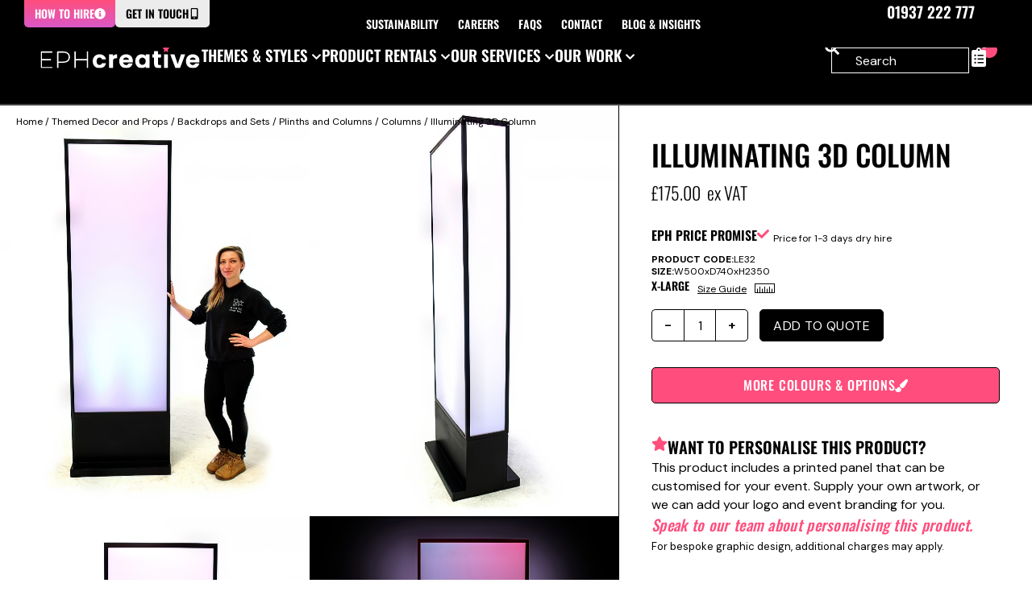

--- FILE ---
content_type: text/css
request_url: https://www.eventprophire.com/wp-content/uploads/elementor/css/post-98795.css?ver=1759313912
body_size: 6725
content:
.elementor-98795 .elementor-element.elementor-element-6eae825{--display:flex;--flex-direction:column;--container-widget-width:100%;--container-widget-height:initial;--container-widget-flex-grow:0;--container-widget-align-self:initial;--flex-wrap-mobile:wrap;--gap:0px 0px;--row-gap:0px;--column-gap:0px;--z-index:1000;}.elementor-98795 .elementor-element.elementor-element-6eae825:not(.elementor-motion-effects-element-type-background), .elementor-98795 .elementor-element.elementor-element-6eae825 > .elementor-motion-effects-container > .elementor-motion-effects-layer{background-color:var( --e-global-color-primary );}.elementor-98795 .elementor-element.elementor-element-60874a4{--display:flex;--justify-content:center;--align-items:center;--container-widget-width:calc( ( 1 - var( --container-widget-flex-grow ) ) * 100% );--padding-top:var(--spacing-xl);--padding-bottom:var(--spacing-xl);--padding-left:var(--spacing-xl);--padding-right:var(--spacing-xl);}.elementor-98795 .elementor-element.elementor-element-60874a4:not(.elementor-motion-effects-element-type-background), .elementor-98795 .elementor-element.elementor-element-60874a4 > .elementor-motion-effects-container > .elementor-motion-effects-layer{background-color:var( --e-global-color-primary );}.elementor-98795 .elementor-element.elementor-element-c1cf10b{--display:flex;--position:absolute;--justify-content:center;--align-items:center;--container-widget-width:calc( ( 1 - var( --container-widget-flex-grow ) ) * 100% );border-style:solid;--border-style:solid;border-width:1px 1px 1px 1px;--border-top-width:1px;--border-right-width:1px;--border-bottom-width:1px;--border-left-width:1px;border-color:var( --e-global-color-secondary );--border-color:var( --e-global-color-secondary );--border-radius:var(--border-border-radius-circle) var(--border-border-radius-circle) var(--border-border-radius-circle) var(--border-border-radius-circle);top:20px;}body:not(.rtl) .elementor-98795 .elementor-element.elementor-element-c1cf10b{right:20px;}body.rtl .elementor-98795 .elementor-element.elementor-element-c1cf10b{left:20px;}.elementor-98795 .elementor-element.elementor-element-5dd2849 .elementor-icon-wrapper{text-align:center;}.elementor-98795 .elementor-element.elementor-element-5dd2849.elementor-view-stacked .elementor-icon{background-color:var( --e-global-color-secondary );}.elementor-98795 .elementor-element.elementor-element-5dd2849.elementor-view-framed .elementor-icon, .elementor-98795 .elementor-element.elementor-element-5dd2849.elementor-view-default .elementor-icon{color:var( --e-global-color-secondary );border-color:var( --e-global-color-secondary );}.elementor-98795 .elementor-element.elementor-element-5dd2849.elementor-view-framed .elementor-icon, .elementor-98795 .elementor-element.elementor-element-5dd2849.elementor-view-default .elementor-icon svg{fill:var( --e-global-color-secondary );}.elementor-98795 .elementor-element.elementor-element-5dd2849 .elementor-icon{font-size:16px;}.elementor-98795 .elementor-element.elementor-element-5dd2849 .elementor-icon svg{height:16px;}.elementor-widget-search .elementor-pagination{font-family:var( --e-global-typography-primary-font-family ), Oswald, Impact, Arial;font-weight:var( --e-global-typography-primary-font-weight );line-height:var( --e-global-typography-primary-line-height );}.elementor-98795 .elementor-element.elementor-element-602adab .e-search-input{background-color:var( --e-global-color-7d34678 );font-family:var( --e-global-typography-81f546d-font-family ), Oswald, Impact, Arial;font-size:var( --e-global-typography-81f546d-font-size );font-weight:var( --e-global-typography-81f546d-font-weight );line-height:var( --e-global-typography-81f546d-line-height );border-style:solid;border-width:1px 1px 1px 1px;border-color:var( --e-global-color-620ddcf );}.elementor-98795 .elementor-element.elementor-element-602adab{width:100%;max-width:100%;--e-search-placeholder-color:var( --e-global-color-620ddcf );--e-search-input-color:var( --e-global-color-secondary );--e-search-icon-label-color:var( --e-global-color-620ddcf );--e-search-input-padding-block-start:5px;--e-search-input-padding-inline-start:10px;--e-search-input-padding-block-end:5px;--e-search-input-padding-inline-end:10px;--e-search-icon-label-size:19px;--e-search-input-gap:8px;}.elementor-98795 .elementor-element.elementor-element-9bd0851{--display:flex;--flex-direction:row;--container-widget-width:calc( ( 1 - var( --container-widget-flex-grow ) ) * 100% );--container-widget-height:100%;--container-widget-flex-grow:1;--container-widget-align-self:stretch;--flex-wrap-mobile:wrap;--justify-content:space-between;--align-items:flex-start;--gap:50px 50px;--row-gap:50px;--column-gap:50px;--flex-wrap:nowrap;--padding-top:0;--padding-bottom:0;--padding-left:var(--spacing-m);--padding-right:var(--spacing-m);--z-index:999;}.elementor-98795 .elementor-element.elementor-element-9bd0851:not(.elementor-motion-effects-element-type-background), .elementor-98795 .elementor-element.elementor-element-9bd0851 > .elementor-motion-effects-container > .elementor-motion-effects-layer{background-color:var( --e-global-color-7d34678 );}.elementor-98795 .elementor-element.elementor-element-73743b0{--display:flex;--flex-direction:row;--container-widget-width:initial;--container-widget-height:100%;--container-widget-flex-grow:1;--container-widget-align-self:stretch;--flex-wrap-mobile:wrap;--gap:5px 5px;--row-gap:5px;--column-gap:5px;--flex-wrap:nowrap;--padding-top:0px;--padding-bottom:0px;--padding-left:0px;--padding-right:0px;}.elementor-98795 .elementor-element.elementor-element-73743b0.e-con{--flex-grow:0;--flex-shrink:1;}.elementor-widget-button .elementor-button{font-family:var( --e-global-typography-accent-font-family ), Oswald, Impact, Arial;font-weight:var( --e-global-typography-accent-font-weight );}.elementor-98795 .elementor-element.elementor-element-74bc27d .elementor-button{background-color:transparent;font-family:"Oswald", Oswald, Impact, Arial;font-size:var(--text-size-2xs);font-weight:600;text-transform:uppercase;line-height:1;letter-spacing:0px;fill:var( --e-global-color-secondary );color:var( --e-global-color-secondary );background-image:linear-gradient(180deg, var( --e-global-color-0beefc2 ) 0%, var( --e-global-color-7dc4eb0 ) 100%);border-style:none;border-radius:0 0 var(--border-radius-s) var(--border-radius-s);padding:10px 12px 10px 13px;}.elementor-98795 .elementor-element.elementor-element-74bc27d .elementor-button:hover, .elementor-98795 .elementor-element.elementor-element-74bc27d .elementor-button:focus{background-color:var( --e-global-color-392d045 );}.elementor-98795 .elementor-element.elementor-element-74bc27d .elementor-button-content-wrapper{flex-direction:row-reverse;}.elementor-98795 .elementor-element.elementor-element-74bc27d .elementor-button .elementor-button-content-wrapper{gap:var(--spacing-xs);}.elementor-98795 .elementor-element.elementor-element-ef6060a .elementor-button{background-color:transparent;font-family:"Oswald", Oswald, Impact, Arial;font-size:var(--text-size-2xs);font-weight:600;text-transform:uppercase;line-height:1;letter-spacing:0px;fill:var( --e-global-color-primary );color:var( --e-global-color-primary );background-image:linear-gradient(180deg, var( --e-global-color-a22326d ) 0%, var( --e-global-color-a22326d ) 100%);border-style:none;border-radius:0 0 var(--border-radius-s) var(--border-radius-s);padding:10px 12px 10px 13px;}.elementor-98795 .elementor-element.elementor-element-ef6060a .elementor-button:hover, .elementor-98795 .elementor-element.elementor-element-ef6060a .elementor-button:focus{background-color:var( --e-global-color-392d045 );}.elementor-98795 .elementor-element.elementor-element-ef6060a .elementor-button-content-wrapper{flex-direction:row-reverse;}.elementor-98795 .elementor-element.elementor-element-ef6060a .elementor-button .elementor-button-content-wrapper{gap:var(--spacing-xs);}.elementor-98795 .elementor-element.elementor-element-4ad3c99{--display:flex;--flex-direction:row;--container-widget-width:calc( ( 1 - var( --container-widget-flex-grow ) ) * 100% );--container-widget-height:100%;--container-widget-flex-grow:1;--container-widget-align-self:stretch;--flex-wrap-mobile:wrap;--justify-content:space-between;--align-items:center;--flex-wrap:nowrap;}.elementor-98795 .elementor-element.elementor-element-cb8511e{--display:flex;--align-items:center;--container-widget-width:calc( ( 1 - var( --container-widget-flex-grow ) ) * 100% );}.elementor-widget-nav-menu .elementor-nav-menu .elementor-item{font-family:var( --e-global-typography-primary-font-family ), Oswald, Impact, Arial;font-weight:var( --e-global-typography-primary-font-weight );line-height:var( --e-global-typography-primary-line-height );}.elementor-widget-nav-menu .elementor-nav-menu--dropdown .elementor-item, .elementor-widget-nav-menu .elementor-nav-menu--dropdown  .elementor-sub-item{font-family:var( --e-global-typography-accent-font-family ), Oswald, Impact, Arial;font-weight:var( --e-global-typography-accent-font-weight );}.elementor-98795 .elementor-element.elementor-element-9087122{margin:0 auto calc(var(--kit-widget-spacing, 0px) + 0) auto;--e-nav-menu-horizontal-menu-item-margin:calc( 24px / 2 );}.elementor-98795 .elementor-element.elementor-element-9087122 .elementor-nav-menu .elementor-item{font-family:var( --e-global-typography-7d8ef8c-font-family ), Oswald, Impact, Arial;font-size:var( --e-global-typography-7d8ef8c-font-size );font-weight:var( --e-global-typography-7d8ef8c-font-weight );text-transform:var( --e-global-typography-7d8ef8c-text-transform );line-height:var( --e-global-typography-7d8ef8c-line-height );letter-spacing:var( --e-global-typography-7d8ef8c-letter-spacing );}.elementor-98795 .elementor-element.elementor-element-9087122 .elementor-nav-menu--main .elementor-item{color:var( --e-global-color-620ddcf );fill:var( --e-global-color-620ddcf );padding-left:0px;padding-right:0px;padding-top:20px;padding-bottom:20px;}.elementor-98795 .elementor-element.elementor-element-9087122 .elementor-nav-menu--main:not(.e--pointer-framed) .elementor-item:before,
					.elementor-98795 .elementor-element.elementor-element-9087122 .elementor-nav-menu--main:not(.e--pointer-framed) .elementor-item:after{background-color:var( --e-global-color-0beefc2 );}.elementor-98795 .elementor-element.elementor-element-9087122 .e--pointer-framed .elementor-item:before,
					.elementor-98795 .elementor-element.elementor-element-9087122 .e--pointer-framed .elementor-item:after{border-color:var( --e-global-color-0beefc2 );}.elementor-98795 .elementor-element.elementor-element-9087122 .elementor-nav-menu--main:not(.e--pointer-framed) .elementor-item.elementor-item-active:before,
					.elementor-98795 .elementor-element.elementor-element-9087122 .elementor-nav-menu--main:not(.e--pointer-framed) .elementor-item.elementor-item-active:after{background-color:var( --e-global-color-0beefc2 );}.elementor-98795 .elementor-element.elementor-element-9087122 .e--pointer-framed .elementor-item.elementor-item-active:before,
					.elementor-98795 .elementor-element.elementor-element-9087122 .e--pointer-framed .elementor-item.elementor-item-active:after{border-color:var( --e-global-color-0beefc2 );}.elementor-98795 .elementor-element.elementor-element-9087122 .e--pointer-framed .elementor-item:before{border-width:2px;}.elementor-98795 .elementor-element.elementor-element-9087122 .e--pointer-framed.e--animation-draw .elementor-item:before{border-width:0 0 2px 2px;}.elementor-98795 .elementor-element.elementor-element-9087122 .e--pointer-framed.e--animation-draw .elementor-item:after{border-width:2px 2px 0 0;}.elementor-98795 .elementor-element.elementor-element-9087122 .e--pointer-framed.e--animation-corners .elementor-item:before{border-width:2px 0 0 2px;}.elementor-98795 .elementor-element.elementor-element-9087122 .e--pointer-framed.e--animation-corners .elementor-item:after{border-width:0 2px 2px 0;}.elementor-98795 .elementor-element.elementor-element-9087122 .e--pointer-underline .elementor-item:after,
					 .elementor-98795 .elementor-element.elementor-element-9087122 .e--pointer-overline .elementor-item:before,
					 .elementor-98795 .elementor-element.elementor-element-9087122 .e--pointer-double-line .elementor-item:before,
					 .elementor-98795 .elementor-element.elementor-element-9087122 .e--pointer-double-line .elementor-item:after{height:2px;}.elementor-98795 .elementor-element.elementor-element-9087122 .elementor-nav-menu--main:not(.elementor-nav-menu--layout-horizontal) .elementor-nav-menu > li:not(:last-child){margin-bottom:24px;}.elementor-98795 .elementor-element.elementor-element-9087122 .elementor-nav-menu--dropdown a, .elementor-98795 .elementor-element.elementor-element-9087122 .elementor-menu-toggle{color:var( --e-global-color-secondary );fill:var( --e-global-color-secondary );}.elementor-98795 .elementor-element.elementor-element-9087122 .elementor-nav-menu--dropdown{background-color:var( --e-global-color-0beefc2 );}.elementor-98795 .elementor-element.elementor-element-9087122 .elementor-nav-menu--dropdown a:hover,
					.elementor-98795 .elementor-element.elementor-element-9087122 .elementor-nav-menu--dropdown a.elementor-item-active,
					.elementor-98795 .elementor-element.elementor-element-9087122 .elementor-nav-menu--dropdown a.highlighted{background-color:var( --e-global-color-7dc4eb0 );}.elementor-98795 .elementor-element.elementor-element-9087122 .elementor-nav-menu--dropdown .elementor-item, .elementor-98795 .elementor-element.elementor-element-9087122 .elementor-nav-menu--dropdown  .elementor-sub-item{font-size:var( --e-global-typography-f75f132-font-size );font-weight:var( --e-global-typography-f75f132-font-weight );}.elementor-98795 .elementor-element.elementor-element-9087122 .elementor-nav-menu--dropdown a{padding-left:20px;padding-right:20px;padding-top:10px;padding-bottom:10px;}.elementor-98795 .elementor-element.elementor-element-c25bbd3{--display:flex;--flex-direction:row;--container-widget-width:initial;--container-widget-height:100%;--container-widget-flex-grow:1;--container-widget-align-self:stretch;--flex-wrap-mobile:wrap;--justify-content:flex-end;--gap:0 0;--row-gap:0;--column-gap:0;}.elementor-98795 .elementor-element.elementor-element-c25bbd3.e-con{--flex-grow:0;--flex-shrink:1;}.elementor-98795 .elementor-element.elementor-element-910afb8 .elementor-button{background-color:transparent;font-family:var( --e-global-typography-e341e0c-font-family ), Oswald, Impact, Arial;font-size:var( --e-global-typography-e341e0c-font-size );font-weight:var( --e-global-typography-e341e0c-font-weight );text-transform:var( --e-global-typography-e341e0c-text-transform );line-height:var( --e-global-typography-e341e0c-line-height );letter-spacing:var( --e-global-typography-e341e0c-letter-spacing );fill:var( --e-global-color-secondary );color:var( --e-global-color-secondary );background-image:linear-gradient(180deg, var( --e-global-color-b56ca13 ) 0%, var( --e-global-color-b56ca13 ) 100%);border-style:none;border-radius:var(--border-radius-xs) var(--border-radius-xs) var(--border-radius-xs) var(--border-radius-xs);padding:5px 10px 6px 10px;}.elementor-98795 .elementor-element.elementor-element-910afb8 .elementor-button:hover, .elementor-98795 .elementor-element.elementor-element-910afb8 .elementor-button:focus{color:var( --e-global-color-accent );}.elementor-98795 .elementor-element.elementor-element-910afb8 .elementor-button:hover svg, .elementor-98795 .elementor-element.elementor-element-910afb8 .elementor-button:focus svg{fill:var( --e-global-color-accent );}.elementor-98795 .elementor-element.elementor-element-aa48a49{--display:flex;--z-index:888;}.elementor-98795 .elementor-element.elementor-element-aa48a49:not(.elementor-motion-effects-element-type-background), .elementor-98795 .elementor-element.elementor-element-aa48a49 > .elementor-motion-effects-container > .elementor-motion-effects-layer{background-color:var( --e-global-color-primary );}.elementor-98795 .elementor-element.elementor-element-2203e36{--display:flex;--min-height:71px;--flex-direction:row;--container-widget-width:calc( ( 1 - var( --container-widget-flex-grow ) ) * 100% );--container-widget-height:100%;--container-widget-flex-grow:1;--container-widget-align-self:stretch;--flex-wrap-mobile:wrap;--justify-content:space-between;--align-items:center;border-style:solid;--border-style:solid;border-width:0px 0px 1px 0px;--border-top-width:0px;--border-right-width:0px;--border-bottom-width:1px;--border-left-width:0px;border-color:var( --e-global-color-primary );--border-color:var( --e-global-color-primary );--border-radius:0px 0px 0px 0px;--padding-top:0;--padding-bottom:0;--padding-left:var(--spacing-site-margin-m);--padding-right:var(--spacing-site-margin-m);}.elementor-98795 .elementor-element.elementor-element-2203e36:not(.elementor-motion-effects-element-type-background), .elementor-98795 .elementor-element.elementor-element-2203e36 > .elementor-motion-effects-container > .elementor-motion-effects-layer{background-color:var( --e-global-color-7d34678 );}.elementor-98795 .elementor-element.elementor-element-2203e36.e-con{--flex-grow:0;--flex-shrink:0;}.elementor-98795 .elementor-element.elementor-element-2636ba0{--display:flex;--flex-direction:row;--container-widget-width:calc( ( 1 - var( --container-widget-flex-grow ) ) * 100% );--container-widget-height:100%;--container-widget-flex-grow:1;--container-widget-align-self:stretch;--flex-wrap-mobile:wrap;--justify-content:flex-start;--align-items:center;--margin-top:0px;--margin-bottom:0px;--margin-left:0px;--margin-right:0px;--padding-top:0px;--padding-bottom:0px;--padding-left:0px;--padding-right:0px;}.elementor-98795 .elementor-element.elementor-element-2636ba0.e-con{--flex-grow:0;--flex-shrink:1;}.elementor-widget-image .widget-image-caption{font-family:var( --e-global-typography-text-font-family ), Oswald, Impact, Arial;font-weight:var( --e-global-typography-text-font-weight );}.elementor-98795 .elementor-element.elementor-element-b1a4cb6{width:var( --container-widget-width, 198px );max-width:198px;--container-widget-width:198px;--container-widget-flex-grow:0;}body:not(.rtl) .elementor-98795 .elementor-element.elementor-element-e0c19fe{left:151px;}body.rtl .elementor-98795 .elementor-element.elementor-element-e0c19fe{right:151px;}.elementor-98795 .elementor-element.elementor-element-e0c19fe{top:-10px;}.elementor-98795 .elementor-element.elementor-element-48a3846{--display:flex;--flex-direction:row;--container-widget-width:calc( ( 1 - var( --container-widget-flex-grow ) ) * 100% );--container-widget-height:100%;--container-widget-flex-grow:1;--container-widget-align-self:stretch;--flex-wrap-mobile:wrap;--justify-content:center;--align-items:center;--gap:30px 30px;--row-gap:30px;--column-gap:30px;--margin-top:0px;--margin-bottom:0px;--margin-left:0px;--margin-right:0px;}.elementor-98795 .elementor-element.elementor-element-4f9edd9{--display:flex;}.elementor-98795 .elementor-element.elementor-element-4f9edd9.e-con{--flex-grow:0;--flex-shrink:1;}.elementor-widget-heading .elementor-heading-title{font-family:var( --e-global-typography-primary-font-family ), Oswald, Impact, Arial;font-weight:var( --e-global-typography-primary-font-weight );line-height:var( --e-global-typography-primary-line-height );}.elementor-98795 .elementor-element.elementor-element-ec9077d .elementor-heading-title{font-family:var( --e-global-typography-e341e0c-font-family ), Oswald, Impact, Arial;font-size:var( --e-global-typography-e341e0c-font-size );font-weight:var( --e-global-typography-e341e0c-font-weight );text-transform:var( --e-global-typography-e341e0c-text-transform );line-height:var( --e-global-typography-e341e0c-line-height );letter-spacing:var( --e-global-typography-e341e0c-letter-spacing );}.elementor-98795 .elementor-element.elementor-element-d889b6f{margin:0px 0px calc(var(--kit-widget-spacing, 0px) + 0px) 0px;padding:0px 0px 0px 0px;}.elementor-98795 .elementor-element.elementor-element-d889b6f .elementor-icon-wrapper{text-align:center;}.elementor-98795 .elementor-element.elementor-element-d889b6f .elementor-icon{font-size:13px;}.elementor-98795 .elementor-element.elementor-element-d889b6f .elementor-icon svg{height:13px;}.elementor-98795 .elementor-element.elementor-element-d123cbc{--display:flex;}.elementor-98795 .elementor-element.elementor-element-35f86a7 .elementor-heading-title{font-family:var( --e-global-typography-e341e0c-font-family ), Oswald, Impact, Arial;font-size:var( --e-global-typography-e341e0c-font-size );font-weight:var( --e-global-typography-e341e0c-font-weight );text-transform:var( --e-global-typography-e341e0c-text-transform );line-height:var( --e-global-typography-e341e0c-line-height );letter-spacing:var( --e-global-typography-e341e0c-letter-spacing );}.elementor-98795 .elementor-element.elementor-element-58ae297{margin:0px 0px calc(var(--kit-widget-spacing, 0px) + 0px) 0px;padding:0px 0px 0px 0px;}.elementor-98795 .elementor-element.elementor-element-58ae297 .elementor-icon-wrapper{text-align:center;}.elementor-98795 .elementor-element.elementor-element-58ae297 .elementor-icon{font-size:13px;}.elementor-98795 .elementor-element.elementor-element-58ae297 .elementor-icon svg{height:13px;}.elementor-98795 .elementor-element.elementor-element-08a436c{--display:flex;}.elementor-98795 .elementor-element.elementor-element-8f1525b .elementor-heading-title{font-family:var( --e-global-typography-e341e0c-font-family ), Oswald, Impact, Arial;font-size:var( --e-global-typography-e341e0c-font-size );font-weight:var( --e-global-typography-e341e0c-font-weight );text-transform:var( --e-global-typography-e341e0c-text-transform );line-height:var( --e-global-typography-e341e0c-line-height );letter-spacing:var( --e-global-typography-e341e0c-letter-spacing );}.elementor-98795 .elementor-element.elementor-element-f3a006e{margin:0px 0px calc(var(--kit-widget-spacing, 0px) + 0px) 0px;padding:0px 0px 0px 0px;}.elementor-98795 .elementor-element.elementor-element-f3a006e .elementor-icon-wrapper{text-align:center;}.elementor-98795 .elementor-element.elementor-element-f3a006e .elementor-icon{font-size:13px;}.elementor-98795 .elementor-element.elementor-element-f3a006e .elementor-icon svg{height:13px;}.elementor-98795 .elementor-element.elementor-element-b303559{--display:flex;}.elementor-98795 .elementor-element.elementor-element-be6245f .elementor-heading-title{font-family:var( --e-global-typography-e341e0c-font-family ), Oswald, Impact, Arial;font-size:var( --e-global-typography-e341e0c-font-size );font-weight:var( --e-global-typography-e341e0c-font-weight );text-transform:var( --e-global-typography-e341e0c-text-transform );line-height:var( --e-global-typography-e341e0c-line-height );letter-spacing:var( --e-global-typography-e341e0c-letter-spacing );}.elementor-98795 .elementor-element.elementor-element-bfb41f6{margin:0px 0px calc(var(--kit-widget-spacing, 0px) + 0px) 0px;padding:0px 0px 0px 0px;}.elementor-98795 .elementor-element.elementor-element-bfb41f6 .elementor-icon-wrapper{text-align:center;}.elementor-98795 .elementor-element.elementor-element-bfb41f6 .elementor-icon{font-size:13px;}.elementor-98795 .elementor-element.elementor-element-bfb41f6 .elementor-icon svg{height:13px;}.elementor-98795 .elementor-element.elementor-element-f30331e{--display:flex;--flex-direction:row;--container-widget-width:calc( ( 1 - var( --container-widget-flex-grow ) ) * 100% );--container-widget-height:100%;--container-widget-flex-grow:1;--container-widget-align-self:stretch;--flex-wrap-mobile:wrap;--justify-content:space-between;--align-items:center;--gap:50px 30px;--row-gap:50px;--column-gap:30px;}.elementor-98795 .elementor-element.elementor-element-8d4ce46.elementor-element{--order:-99999 /* order start hack */;}.elementor-98795 .elementor-element.elementor-element-3d14762{--display:flex;--flex-direction:row;--container-widget-width:calc( ( 1 - var( --container-widget-flex-grow ) ) * 100% );--container-widget-height:100%;--container-widget-flex-grow:1;--container-widget-align-self:stretch;--flex-wrap-mobile:wrap;--justify-content:flex-end;--align-items:center;--flex-wrap:nowrap;}.elementor-98795 .elementor-element.elementor-element-a8db6c9{padding:0px 0px 0px 0px;}.elementor-98795 .elementor-element.elementor-element-a8db6c9 .elementor-icon-wrapper{text-align:center;}.elementor-98795 .elementor-element.elementor-element-a8db6c9.elementor-view-stacked .elementor-icon{background-color:var( --e-global-color-620ddcf );}.elementor-98795 .elementor-element.elementor-element-a8db6c9.elementor-view-framed .elementor-icon, .elementor-98795 .elementor-element.elementor-element-a8db6c9.elementor-view-default .elementor-icon{color:var( --e-global-color-620ddcf );border-color:var( --e-global-color-620ddcf );}.elementor-98795 .elementor-element.elementor-element-a8db6c9.elementor-view-framed .elementor-icon, .elementor-98795 .elementor-element.elementor-element-a8db6c9.elementor-view-default .elementor-icon svg{fill:var( --e-global-color-620ddcf );}.elementor-98795 .elementor-element.elementor-element-a8db6c9 .elementor-icon{font-size:24px;}.elementor-98795 .elementor-element.elementor-element-a8db6c9 .elementor-icon svg{height:24px;}.elementor-98795 .elementor-element.elementor-element-acbca85{padding:0px 0px 0px 0px;}.elementor-98795 .elementor-element.elementor-element-acbca85.elementor-view-stacked .elementor-icon{background-color:#FFFFFF;}.elementor-98795 .elementor-element.elementor-element-acbca85.elementor-view-framed .elementor-icon, .elementor-98795 .elementor-element.elementor-element-acbca85.elementor-view-default .elementor-icon{color:#FFFFFF;border-color:#FFFFFF;}.elementor-98795 .elementor-element.elementor-element-acbca85.elementor-view-framed .elementor-icon, .elementor-98795 .elementor-element.elementor-element-acbca85.elementor-view-default .elementor-icon svg{fill:#FFFFFF;}.elementor-98795 .elementor-element.elementor-element-acbca85 .elementor-icon{font-size:42px;}.elementor-98795 .elementor-element.elementor-element-acbca85 .elementor-icon svg{height:42px;}.elementor-98795 .elementor-element.elementor-element-bc09e85{--display:flex;--margin-top:0px;--margin-bottom:0px;--margin-left:0px;--margin-right:10px;}.elementor-98795 .elementor-element.elementor-element-d346015{--display:flex;--position:absolute;--min-height:20px;--justify-content:center;--align-items:center;--container-widget-width:calc( ( 1 - var( --container-widget-flex-grow ) ) * 100% );--gap:0px 0px;--row-gap:0px;--column-gap:0px;--border-radius:var(--border-border-radius-circle) var(--border-border-radius-circle) var(--border-border-radius-circle) var(--border-border-radius-circle);top:-7px;}.elementor-98795 .elementor-element.elementor-element-d346015:not(.elementor-motion-effects-element-type-background), .elementor-98795 .elementor-element.elementor-element-d346015 > .elementor-motion-effects-container > .elementor-motion-effects-layer{background-color:var( --e-global-color-0beefc2 );}body:not(.rtl) .elementor-98795 .elementor-element.elementor-element-d346015{right:-17px;}body.rtl .elementor-98795 .elementor-element.elementor-element-d346015{left:-17px;}.elementor-98795 .elementor-element.elementor-element-b4c1a0a .elementor-heading-title{font-family:"DM Sans", Oswald, Impact, Arial;font-size:10px;font-weight:600;line-height:1em;letter-spacing:0px;color:var( --e-global-color-secondary );}.elementor-98795 .elementor-element.elementor-element-1f34b71{padding:0px 0px 0px 0px;}.elementor-98795 .elementor-element.elementor-element-1f34b71 .elementor-icon-wrapper{text-align:center;}.elementor-98795 .elementor-element.elementor-element-1f34b71.elementor-view-stacked .elementor-icon{background-color:var( --e-global-color-620ddcf );}.elementor-98795 .elementor-element.elementor-element-1f34b71.elementor-view-framed .elementor-icon, .elementor-98795 .elementor-element.elementor-element-1f34b71.elementor-view-default .elementor-icon{color:var( --e-global-color-620ddcf );border-color:var( --e-global-color-620ddcf );}.elementor-98795 .elementor-element.elementor-element-1f34b71.elementor-view-framed .elementor-icon, .elementor-98795 .elementor-element.elementor-element-1f34b71.elementor-view-default .elementor-icon svg{fill:var( --e-global-color-620ddcf );}.elementor-98795 .elementor-element.elementor-element-1f34b71 .elementor-icon{font-size:24px;}.elementor-98795 .elementor-element.elementor-element-1f34b71 .elementor-icon svg{height:24px;}.elementor-98795 .elementor-element.elementor-element-78677e4 > .elementor-widget-container{border-style:none;}.elementor-98795 .elementor-element.elementor-element-78677e4 .uc_animated_hamburger_icon{width:45px;height:45px;background-color:var( --e-global-color-primary );border-radius:2.5px;}.elementor-98795 .elementor-element.elementor-element-78677e4 .uc_hamburger .uc_line{background-color:var( --e-global-color-secondary );}.elementor-98795 .elementor-element.elementor-element-78677e4 .uc_animated_hamburger_icon:hover{border-radius:2.5px;}.elementor-98795 .elementor-element.elementor-element-78677e4 .uc_hamburger.is-active .uc_line{background-color:#ffffff;}.elementor-98795 .elementor-element.elementor-element-78677e4 .uc_animated_hamburger_icon.is-active{background-color:var( --e-global-color-0beefc2 );border-radius:2.5px;}.elementor-98795 .elementor-element.elementor-element-78677e4 .uc_hamburger{transform:scale(0.3);}.elementor-98795 .elementor-element.elementor-element-a5c9552{--display:flex;--position:absolute;--flex-direction:column;--container-widget-width:100%;--container-widget-height:initial;--container-widget-flex-grow:0;--container-widget-align-self:initial;--flex-wrap-mobile:wrap;top:0px;}.elementor-98795 .elementor-element.elementor-element-a5c9552:not(.elementor-motion-effects-element-type-background), .elementor-98795 .elementor-element.elementor-element-a5c9552 > .elementor-motion-effects-container > .elementor-motion-effects-layer{background-color:var( --e-global-color-secondary );}body:not(.rtl) .elementor-98795 .elementor-element.elementor-element-a5c9552{left:0px;}body.rtl .elementor-98795 .elementor-element.elementor-element-a5c9552{right:0px;}.elementor-98795 .elementor-element.elementor-element-6d7cff6{width:100%;max-width:100%;top:0px;}body:not(.rtl) .elementor-98795 .elementor-element.elementor-element-6d7cff6{left:0px;}body.rtl .elementor-98795 .elementor-element.elementor-element-6d7cff6{right:0px;}.elementor-98795 .elementor-element.elementor-element-cc7610c{--display:flex;--flex-direction:column;--container-widget-width:calc( ( 1 - var( --container-widget-flex-grow ) ) * 100% );--container-widget-height:initial;--container-widget-flex-grow:0;--container-widget-align-self:initial;--flex-wrap-mobile:wrap;--justify-content:center;--align-items:center;--gap:0px 0px;--row-gap:0px;--column-gap:0px;border-style:solid;--border-style:solid;border-width:1px 0px 1px 0px;--border-top-width:1px;--border-right-width:0px;--border-bottom-width:1px;--border-left-width:0px;border-color:var( --e-global-color-86b3343 );--border-color:var( --e-global-color-86b3343 );--padding-top:0px;--padding-bottom:0px;--padding-left:0px;--padding-right:0px;--z-index:777;}.elementor-98795 .elementor-element.elementor-element-dbafde2{--display:flex;--position:absolute;--flex-direction:column;--container-widget-width:calc( ( 1 - var( --container-widget-flex-grow ) ) * 100% );--container-widget-height:initial;--container-widget-flex-grow:0;--container-widget-align-self:initial;--flex-wrap-mobile:wrap;--justify-content:center;--align-items:center;--gap:0px 0px;--row-gap:0px;--column-gap:0px;--overflow:hidden;border-style:solid;--border-style:solid;border-width:1px 0px 1px 0px;--border-top-width:1px;--border-right-width:0px;--border-bottom-width:1px;--border-left-width:0px;border-color:var( --e-global-color-86b3343 );--border-color:var( --e-global-color-86b3343 );--padding-top:0;--padding-bottom:0;--padding-left:auto;--padding-right:auto;top:0px;--z-index:20;}.elementor-98795 .elementor-element.elementor-element-dbafde2:not(.elementor-motion-effects-element-type-background), .elementor-98795 .elementor-element.elementor-element-dbafde2 > .elementor-motion-effects-container > .elementor-motion-effects-layer{background-color:var( --e-global-color-primary );}.elementor-98795 .elementor-element.elementor-element-dbafde2.e-con{--e-con-transform-translateY:-100vh;}.elementor-98795 .elementor-element.elementor-element-a69b7fc{--display:flex;--position:absolute;--flex-direction:column;--container-widget-width:calc( ( 1 - var( --container-widget-flex-grow ) ) * 100% );--container-widget-height:initial;--container-widget-flex-grow:0;--container-widget-align-self:initial;--flex-wrap-mobile:wrap;--justify-content:center;--align-items:center;--gap:0px 0px;--row-gap:0px;--column-gap:0px;--overflow:hidden;border-style:solid;--border-style:solid;border-width:1px 0px 1px 0px;--border-top-width:1px;--border-right-width:0px;--border-bottom-width:1px;--border-left-width:0px;border-color:var( --e-global-color-86b3343 );--border-color:var( --e-global-color-86b3343 );--padding-top:0;--padding-bottom:0;--padding-left:auto;--padding-right:auto;top:0px;--z-index:30;}.elementor-98795 .elementor-element.elementor-element-a69b7fc:not(.elementor-motion-effects-element-type-background), .elementor-98795 .elementor-element.elementor-element-a69b7fc > .elementor-motion-effects-container > .elementor-motion-effects-layer{background-color:var( --e-global-color-primary );}.elementor-98795 .elementor-element.elementor-element-a69b7fc.e-con{--e-con-transform-translateY:-100vh;}.elementor-98795 .elementor-element.elementor-element-427a784{--display:flex;--position:absolute;--flex-direction:column;--container-widget-width:calc( ( 1 - var( --container-widget-flex-grow ) ) * 100% );--container-widget-height:initial;--container-widget-flex-grow:0;--container-widget-align-self:initial;--flex-wrap-mobile:wrap;--justify-content:center;--align-items:center;--gap:0px 0px;--row-gap:0px;--column-gap:0px;--overflow:hidden;border-style:solid;--border-style:solid;border-width:1px 0px 1px 0px;--border-top-width:1px;--border-right-width:0px;--border-bottom-width:1px;--border-left-width:0px;border-color:var( --e-global-color-86b3343 );--border-color:var( --e-global-color-86b3343 );--padding-top:0;--padding-bottom:0;--padding-left:auto;--padding-right:auto;top:0px;--z-index:30;}.elementor-98795 .elementor-element.elementor-element-427a784:not(.elementor-motion-effects-element-type-background), .elementor-98795 .elementor-element.elementor-element-427a784 > .elementor-motion-effects-container > .elementor-motion-effects-layer{background-color:var( --e-global-color-primary );}.elementor-98795 .elementor-element.elementor-element-427a784.e-con{--e-con-transform-translateY:-100vh;}.elementor-98795 .elementor-element.elementor-element-fd671d8{--display:flex;--position:absolute;--flex-direction:column;--container-widget-width:calc( ( 1 - var( --container-widget-flex-grow ) ) * 100% );--container-widget-height:initial;--container-widget-flex-grow:0;--container-widget-align-self:initial;--flex-wrap-mobile:wrap;--justify-content:center;--align-items:center;--gap:0px 0px;--row-gap:0px;--column-gap:0px;--overflow:hidden;border-style:solid;--border-style:solid;border-width:1px 0px 1px 0px;--border-top-width:1px;--border-right-width:0px;--border-bottom-width:1px;--border-left-width:0px;border-color:var( --e-global-color-86b3343 );--border-color:var( --e-global-color-86b3343 );--padding-top:0;--padding-bottom:0;--padding-left:auto;--padding-right:auto;top:0px;--z-index:30;}.elementor-98795 .elementor-element.elementor-element-fd671d8:not(.elementor-motion-effects-element-type-background), .elementor-98795 .elementor-element.elementor-element-fd671d8 > .elementor-motion-effects-container > .elementor-motion-effects-layer{background-color:var( --e-global-color-primary );}.elementor-98795 .elementor-element.elementor-element-fd671d8.e-con{--e-con-transform-translateY:-100vh;}.elementor-98795 .elementor-element.elementor-element-b929616{--display:flex;--position:fixed;--flex-direction:row-reverse;--container-widget-width:initial;--container-widget-height:100%;--container-widget-flex-grow:1;--container-widget-align-self:stretch;--flex-wrap-mobile:wrap-reverse;--padding-top:15px;--padding-bottom:15px;--padding-left:15px;--padding-right:15px;bottom:0px;--z-index:1000;}.elementor-98795 .elementor-element.elementor-element-b929616:not(.elementor-motion-effects-element-type-background), .elementor-98795 .elementor-element.elementor-element-b929616 > .elementor-motion-effects-container > .elementor-motion-effects-layer{background-color:var( --e-global-color-primary );}.elementor-98795 .elementor-element.elementor-element-b929616.e-con{--e-con-transform-translateY:100px;}body:not(.rtl) .elementor-98795 .elementor-element.elementor-element-b929616{left:0px;}body.rtl .elementor-98795 .elementor-element.elementor-element-b929616{right:0px;}.elementor-98795 .elementor-element.elementor-element-edbf12c{--display:flex;--flex-direction:column;--container-widget-width:100%;--container-widget-height:initial;--container-widget-flex-grow:0;--container-widget-align-self:initial;--flex-wrap-mobile:wrap;}.elementor-98795 .elementor-element.elementor-element-38494a6{--display:flex;--flex-direction:column;--container-widget-width:100%;--container-widget-height:initial;--container-widget-flex-grow:0;--container-widget-align-self:initial;--flex-wrap-mobile:wrap;}.elementor-98795 .elementor-element.elementor-element-d94a352 .e-search-input{background-color:var( --e-global-color-7d34678 );font-size:var( --e-global-typography-0413bcc-font-size );font-weight:var( --e-global-typography-0413bcc-font-weight );line-height:var( --e-global-typography-0413bcc-line-height );border-style:solid;border-width:1px 1px 1px 1px;border-color:var( --e-global-color-620ddcf );}.elementor-98795 .elementor-element.elementor-element-d94a352{width:var( --container-widget-width, 300px );max-width:300px;--container-widget-width:300px;--container-widget-flex-grow:0;--e-search-placeholder-color:var( --e-global-color-620ddcf );--e-search-input-color:var( --e-global-color-secondary );--e-search-icon-label-color:var( --e-global-color-620ddcf );--e-search-input-padding-block-start:5px;--e-search-input-padding-inline-start:10px;--e-search-input-padding-block-end:5px;--e-search-input-padding-inline-end:10px;--e-search-icon-label-size:19px;--e-search-input-gap:8px;}@media(max-width:1024px) and (min-width:768px){.elementor-98795 .elementor-element.elementor-element-73743b0{--width:1027px;}.elementor-98795 .elementor-element.elementor-element-3d14762{--width:150px;}}@media(max-width:1366px){.elementor-widget-search .elementor-pagination{line-height:var( --e-global-typography-primary-line-height );}.elementor-98795 .elementor-element.elementor-element-602adab .e-search-input{font-size:var( --e-global-typography-81f546d-font-size );line-height:var( --e-global-typography-81f546d-line-height );}.elementor-widget-nav-menu .elementor-nav-menu .elementor-item{line-height:var( --e-global-typography-primary-line-height );}.elementor-98795 .elementor-element.elementor-element-9087122 .elementor-nav-menu .elementor-item{font-size:var( --e-global-typography-7d8ef8c-font-size );line-height:var( --e-global-typography-7d8ef8c-line-height );letter-spacing:var( --e-global-typography-7d8ef8c-letter-spacing );}.elementor-98795 .elementor-element.elementor-element-9087122 .elementor-nav-menu--dropdown .elementor-item, .elementor-98795 .elementor-element.elementor-element-9087122 .elementor-nav-menu--dropdown  .elementor-sub-item{font-size:var( --e-global-typography-f75f132-font-size );}.elementor-98795 .elementor-element.elementor-element-910afb8 .elementor-button{font-size:var( --e-global-typography-e341e0c-font-size );line-height:var( --e-global-typography-e341e0c-line-height );letter-spacing:var( --e-global-typography-e341e0c-letter-spacing );}.elementor-widget-heading .elementor-heading-title{line-height:var( --e-global-typography-primary-line-height );}.elementor-98795 .elementor-element.elementor-element-ec9077d .elementor-heading-title{font-size:var( --e-global-typography-e341e0c-font-size );line-height:var( --e-global-typography-e341e0c-line-height );letter-spacing:var( --e-global-typography-e341e0c-letter-spacing );}.elementor-98795 .elementor-element.elementor-element-35f86a7 .elementor-heading-title{font-size:var( --e-global-typography-e341e0c-font-size );line-height:var( --e-global-typography-e341e0c-line-height );letter-spacing:var( --e-global-typography-e341e0c-letter-spacing );}.elementor-98795 .elementor-element.elementor-element-8f1525b .elementor-heading-title{font-size:var( --e-global-typography-e341e0c-font-size );line-height:var( --e-global-typography-e341e0c-line-height );letter-spacing:var( --e-global-typography-e341e0c-letter-spacing );}.elementor-98795 .elementor-element.elementor-element-be6245f .elementor-heading-title{font-size:var( --e-global-typography-e341e0c-font-size );line-height:var( --e-global-typography-e341e0c-line-height );letter-spacing:var( --e-global-typography-e341e0c-letter-spacing );}.elementor-98795 .elementor-element.elementor-element-d94a352 .e-search-input{font-size:var( --e-global-typography-0413bcc-font-size );line-height:var( --e-global-typography-0413bcc-line-height );}}@media(max-width:1024px){.elementor-98795 .elementor-element.elementor-element-60874a4{--justify-content:center;--align-items:center;--container-widget-width:calc( ( 1 - var( --container-widget-flex-grow ) ) * 100% );}.elementor-98795 .elementor-element.elementor-element-5dd2849{padding:0px 0px 0px 0px;}.elementor-widget-search .elementor-pagination{line-height:var( --e-global-typography-primary-line-height );}.elementor-98795 .elementor-element.elementor-element-602adab{width:100%;max-width:100%;}.elementor-98795 .elementor-element.elementor-element-602adab .e-search-input{font-size:var( --e-global-typography-81f546d-font-size );line-height:var( --e-global-typography-81f546d-line-height );}.elementor-98795 .elementor-element.elementor-element-9bd0851{--align-items:flex-end;--container-widget-width:calc( ( 1 - var( --container-widget-flex-grow ) ) * 100% );--gap:0px 0px;--row-gap:0px;--column-gap:0px;}.elementor-98795 .elementor-element.elementor-element-74bc27d .elementor-button{font-size:var(--text-size-2xs);}.elementor-98795 .elementor-element.elementor-element-ef6060a .elementor-button{font-size:var(--text-size-2xs);}.elementor-98795 .elementor-element.elementor-element-4ad3c99{--justify-content:flex-end;}.elementor-widget-nav-menu .elementor-nav-menu .elementor-item{line-height:var( --e-global-typography-primary-line-height );}.elementor-98795 .elementor-element.elementor-element-9087122 .elementor-nav-menu .elementor-item{font-size:var( --e-global-typography-7d8ef8c-font-size );line-height:var( --e-global-typography-7d8ef8c-line-height );letter-spacing:var( --e-global-typography-7d8ef8c-letter-spacing );}.elementor-98795 .elementor-element.elementor-element-9087122 .elementor-nav-menu--dropdown .elementor-item, .elementor-98795 .elementor-element.elementor-element-9087122 .elementor-nav-menu--dropdown  .elementor-sub-item{font-size:var( --e-global-typography-f75f132-font-size );}.elementor-98795 .elementor-element.elementor-element-c25bbd3{--align-items:center;--container-widget-width:calc( ( 1 - var( --container-widget-flex-grow ) ) * 100% );}.elementor-98795 .elementor-element.elementor-element-910afb8{width:auto;max-width:auto;}.elementor-98795 .elementor-element.elementor-element-910afb8 .elementor-button{font-size:var( --e-global-typography-e341e0c-font-size );line-height:var( --e-global-typography-e341e0c-line-height );letter-spacing:var( --e-global-typography-e341e0c-letter-spacing );}.elementor-98795 .elementor-element.elementor-element-aa48a49{--gap:0px 0px;--row-gap:0px;--column-gap:0px;--z-index:88;}.elementor-98795 .elementor-element.elementor-element-2203e36{--align-items:center;--container-widget-width:calc( ( 1 - var( --container-widget-flex-grow ) ) * 100% );--padding-top:0;--padding-bottom:0;--padding-left:var(--spacing-site-margin-m);--padding-right:var(--spacing-site-margin-m);}.elementor-98795 .elementor-element.elementor-element-2636ba0.e-con{--e-con-transform-scale:1;}.elementor-98795 .elementor-element.elementor-element-2636ba0{--e-con-transform-origin-x:left;}.elementor-widget-heading .elementor-heading-title{line-height:var( --e-global-typography-primary-line-height );}.elementor-98795 .elementor-element.elementor-element-ec9077d .elementor-heading-title{font-size:var( --e-global-typography-e341e0c-font-size );line-height:var( --e-global-typography-e341e0c-line-height );letter-spacing:var( --e-global-typography-e341e0c-letter-spacing );}.elementor-98795 .elementor-element.elementor-element-35f86a7 .elementor-heading-title{font-size:var( --e-global-typography-e341e0c-font-size );line-height:var( --e-global-typography-e341e0c-line-height );letter-spacing:var( --e-global-typography-e341e0c-letter-spacing );}.elementor-98795 .elementor-element.elementor-element-8f1525b .elementor-heading-title{font-size:var( --e-global-typography-e341e0c-font-size );line-height:var( --e-global-typography-e341e0c-line-height );letter-spacing:var( --e-global-typography-e341e0c-letter-spacing );}.elementor-98795 .elementor-element.elementor-element-be6245f .elementor-heading-title{font-size:var( --e-global-typography-e341e0c-font-size );line-height:var( --e-global-typography-e341e0c-line-height );letter-spacing:var( --e-global-typography-e341e0c-letter-spacing );}.elementor-98795 .elementor-element.elementor-element-f30331e{--justify-content:flex-end;--align-items:center;--container-widget-width:calc( ( 1 - var( --container-widget-flex-grow ) ) * 100% );--gap:25px 25px;--row-gap:25px;--column-gap:25px;}.elementor-98795 .elementor-element.elementor-element-3d14762{--justify-content:flex-end;--align-items:center;--container-widget-width:calc( ( 1 - var( --container-widget-flex-grow ) ) * 100% );}.elementor-98795 .elementor-element.elementor-element-78677e4 > .elementor-widget-container{--e-transform-scale:0.7;}.elementor-98795 .elementor-element.elementor-element-78677e4 .uc_animated_hamburger_icon{width:50px;height:50px;}.elementor-98795 .elementor-element.elementor-element-a5c9552.e-con{--e-con-transform-translateY:-100vh;}.elementor-98795 .elementor-element.elementor-element-a5c9552{top:71px;--z-index:10;}.elementor-98795 .elementor-element.elementor-element-b929616.e-con{--e-con-transform-translateY:200%;}.elementor-98795 .elementor-element.elementor-element-b929616{--padding-top:var(--spacing-xs);--padding-bottom:var(--spacing-xs);--padding-left:var(--spacing-site-margin-m);--padding-right:var(--spacing-site-margin-m);bottom:0px;}.elementor-98795 .elementor-element.elementor-element-d94a352{width:var( --container-widget-width, 180px );max-width:180px;--container-widget-width:180px;--container-widget-flex-grow:0;}.elementor-98795 .elementor-element.elementor-element-d94a352 .e-search-input{font-size:var( --e-global-typography-0413bcc-font-size );line-height:var( --e-global-typography-0413bcc-line-height );}}@media(max-width:767px){.elementor-98795 .elementor-element.elementor-element-60874a4{--padding-top:40px;--padding-bottom:40px;--padding-left:40px;--padding-right:40px;}.elementor-98795 .elementor-element.elementor-element-c1cf10b{border-width:2px 2px 2px 2px;--border-top-width:2px;--border-right-width:2px;--border-bottom-width:2px;--border-left-width:2px;}.elementor-widget-search .elementor-pagination{line-height:var( --e-global-typography-primary-line-height );}.elementor-98795 .elementor-element.elementor-element-602adab{width:100%;max-width:100%;--e-search-input-padding-block-start:10px;--e-search-input-padding-inline-start:15px;--e-search-input-padding-block-end:10px;--e-search-input-padding-inline-end:15px;--e-search-icon-label-size:21px;--e-search-input-gap:12px;}.elementor-98795 .elementor-element.elementor-element-602adab .e-search-input{font-size:var( --e-global-typography-81f546d-font-size );line-height:var( --e-global-typography-81f546d-line-height );border-width:1px 1px 1px 1px;}.elementor-98795 .elementor-element.elementor-element-73743b0{--width:100%;}.elementor-98795 .elementor-element.elementor-element-74bc27d .elementor-button{padding:8px 10px 8px 10px;}.elementor-98795 .elementor-element.elementor-element-ef6060a .elementor-button{padding:8px 10px 8px 10px;}.elementor-98795 .elementor-element.elementor-element-cb8511e{--width:0px;}.elementor-widget-nav-menu .elementor-nav-menu .elementor-item{line-height:var( --e-global-typography-primary-line-height );}.elementor-98795 .elementor-element.elementor-element-9087122 .elementor-nav-menu .elementor-item{font-size:var( --e-global-typography-7d8ef8c-font-size );line-height:var( --e-global-typography-7d8ef8c-line-height );letter-spacing:var( --e-global-typography-7d8ef8c-letter-spacing );}.elementor-98795 .elementor-element.elementor-element-9087122 .elementor-nav-menu--dropdown .elementor-item, .elementor-98795 .elementor-element.elementor-element-9087122 .elementor-nav-menu--dropdown  .elementor-sub-item{font-size:var( --e-global-typography-f75f132-font-size );}.elementor-98795 .elementor-element.elementor-element-910afb8 .elementor-button{font-size:var( --e-global-typography-e341e0c-font-size );line-height:var( --e-global-typography-e341e0c-line-height );letter-spacing:var( --e-global-typography-e341e0c-letter-spacing );}.elementor-98795 .elementor-element.elementor-element-2203e36{--gap:0px 0px;--row-gap:0px;--column-gap:0px;--flex-wrap:nowrap;--padding-top:0;--padding-bottom:0;--padding-left:var(--spacing-s-m);--padding-right:var(--spacing-s-m);}.elementor-98795 .elementor-element.elementor-element-2636ba0.e-con{--e-con-transform-scale:0.8;}.elementor-98795 .elementor-element.elementor-element-48a3846{--width:0px;}.elementor-widget-heading .elementor-heading-title{line-height:var( --e-global-typography-primary-line-height );}.elementor-98795 .elementor-element.elementor-element-ec9077d .elementor-heading-title{font-size:var( --e-global-typography-e341e0c-font-size );line-height:var( --e-global-typography-e341e0c-line-height );letter-spacing:var( --e-global-typography-e341e0c-letter-spacing );}.elementor-98795 .elementor-element.elementor-element-35f86a7 .elementor-heading-title{font-size:var( --e-global-typography-e341e0c-font-size );line-height:var( --e-global-typography-e341e0c-line-height );letter-spacing:var( --e-global-typography-e341e0c-letter-spacing );}.elementor-98795 .elementor-element.elementor-element-8f1525b .elementor-heading-title{font-size:var( --e-global-typography-e341e0c-font-size );line-height:var( --e-global-typography-e341e0c-line-height );letter-spacing:var( --e-global-typography-e341e0c-letter-spacing );}.elementor-98795 .elementor-element.elementor-element-be6245f .elementor-heading-title{font-size:var( --e-global-typography-e341e0c-font-size );line-height:var( --e-global-typography-e341e0c-line-height );letter-spacing:var( --e-global-typography-e341e0c-letter-spacing );}.elementor-98795 .elementor-element.elementor-element-3d14762{--width:200px;--flex-wrap:nowrap;}.elementor-98795 .elementor-element.elementor-element-bc09e85{--margin-top:0px;--margin-bottom:0px;--margin-left:0px;--margin-right:0px;}.elementor-98795 .elementor-element.elementor-element-d94a352 .e-search-input{font-size:var( --e-global-typography-0413bcc-font-size );line-height:var( --e-global-typography-0413bcc-line-height );}}@media(min-width:768px){.elementor-98795 .elementor-element.elementor-element-73743b0{--width:650px;}.elementor-98795 .elementor-element.elementor-element-c25bbd3{--width:200px;}.elementor-98795 .elementor-element.elementor-element-2203e36{--width:100%;}.elementor-98795 .elementor-element.elementor-element-f30331e{--width:300px;}.elementor-98795 .elementor-element.elementor-element-3d14762{--width:50px;}.elementor-98795 .elementor-element.elementor-element-bc09e85{--width:24px;}.elementor-98795 .elementor-element.elementor-element-d346015{--width:20%;}.elementor-98795 .elementor-element.elementor-element-dbafde2{--content-width:100%;}}@media(min-width:2400px){.elementor-widget-search .elementor-pagination{line-height:var( --e-global-typography-primary-line-height );}.elementor-98795 .elementor-element.elementor-element-602adab .e-search-input{font-size:var( --e-global-typography-81f546d-font-size );line-height:var( --e-global-typography-81f546d-line-height );}.elementor-widget-nav-menu .elementor-nav-menu .elementor-item{line-height:var( --e-global-typography-primary-line-height );}.elementor-98795 .elementor-element.elementor-element-9087122 .elementor-nav-menu .elementor-item{font-size:var( --e-global-typography-7d8ef8c-font-size );line-height:var( --e-global-typography-7d8ef8c-line-height );letter-spacing:var( --e-global-typography-7d8ef8c-letter-spacing );}.elementor-98795 .elementor-element.elementor-element-9087122 .elementor-nav-menu--dropdown .elementor-item, .elementor-98795 .elementor-element.elementor-element-9087122 .elementor-nav-menu--dropdown  .elementor-sub-item{font-size:var( --e-global-typography-f75f132-font-size );}.elementor-98795 .elementor-element.elementor-element-910afb8 .elementor-button{font-size:var( --e-global-typography-e341e0c-font-size );line-height:var( --e-global-typography-e341e0c-line-height );letter-spacing:var( --e-global-typography-e341e0c-letter-spacing );}.elementor-widget-heading .elementor-heading-title{line-height:var( --e-global-typography-primary-line-height );}.elementor-98795 .elementor-element.elementor-element-ec9077d .elementor-heading-title{font-size:var( --e-global-typography-e341e0c-font-size );line-height:var( --e-global-typography-e341e0c-line-height );letter-spacing:var( --e-global-typography-e341e0c-letter-spacing );}.elementor-98795 .elementor-element.elementor-element-35f86a7 .elementor-heading-title{font-size:var( --e-global-typography-e341e0c-font-size );line-height:var( --e-global-typography-e341e0c-line-height );letter-spacing:var( --e-global-typography-e341e0c-letter-spacing );}.elementor-98795 .elementor-element.elementor-element-8f1525b .elementor-heading-title{font-size:var( --e-global-typography-e341e0c-font-size );line-height:var( --e-global-typography-e341e0c-line-height );letter-spacing:var( --e-global-typography-e341e0c-letter-spacing );}.elementor-98795 .elementor-element.elementor-element-be6245f .elementor-heading-title{font-size:var( --e-global-typography-e341e0c-font-size );line-height:var( --e-global-typography-e341e0c-line-height );letter-spacing:var( --e-global-typography-e341e0c-letter-spacing );}.elementor-98795 .elementor-element.elementor-element-d94a352 .e-search-input{font-size:var( --e-global-typography-0413bcc-font-size );line-height:var( --e-global-typography-0413bcc-line-height );}}/* Start custom CSS for icon, class: .elementor-element-5dd2849 */#eph-mobile-search-close-icon i,
#eph-mobile-search-close-icon {
    line-height: 1em !important;
    padding: 0 !important;
    margin: 0 !important;
}/* End custom CSS */
/* Start custom CSS for container, class: .elementor-element-38494a6 */.eph-main-nav-icon .elementor-icon {
    fill: white;
}
.eph-main-nav-link-item {
    color: white; 
}
/* Specifically target hover effects */
.eph-nav-item-wrapper:hover {
    cursor: pointer;
}

/* CSS for the path element 
.EPH-Saved-Products-Heart {
    height: unset !important;
    width: unset !important;
    transform: scale(1.25) translateY(-2px) !important;
}
*/

/* CSS for the parent svg element */
.EPH-Saved-Products-Heart {
    padding-bottom: 0px !important;
    display: flex !important; 
    justify-content: center !important;
    align-items: center !important;
    transform: scale(0.8) translateY(-11px) !important;

}

#eph-mobile-burger-menu {
    display: none;
}

@media screen and (max-width: 1024px) {
    #eph-mobile-burger-menu {
    display: block;
}

}

/* SAVED PRODUCTS HEART STYLING*/
.EPH-Saved-Products-Heart /*{
  stroke-width: 0 !important;
  fill: white; 
  transition: fill 0.2s ease;
  padding-bottom: 14px !important;
  width:110%;
  height:110%;
}
*/
.elementor-icon:hover .EPH-Saved-Products-Heart {
  stroke-width: 0 !important;
  fill: var(--e-global-color-accent) !important; 
  transition: fill 0.2s ease;
}

#eph-megamenu-container {
    position: relative;
    height: 70vh;
}

#eph-top-nav .elementor-nav-menu--dropdown {
  
}
#eph-top-nav .elementor-nav-menu--main .elementor-nav-menu a,
#eph-top-nav .elementor-nav-menu--main .elementor-nav-menu ul a.elementor-sub-item,
#eph-top-nav .elementor-nav-menu--main .elementor-nav-menu ul a.elementor-sub-item:hover {
     line-height: 1.4em !important;
}


#eph-basket-quantity-wrapper {
    height: 20px;
    width: 20px;
}
/*
.e-search-input {
    padding: 10px;
    border: 1px solid #ccc;
    border-radius: 5px;
    background: #fff;
    color: #000;
    box-sizing: border-box;
    width: 100%;
}
*/

.eph-header-search {
    padding: 10px;
    border: 1px solid #ccc;
    border-radius: 5px;
    background: #fff;
    color: #000;
    box-sizing: border-box;
    width: 100%;
}

/* Style the outer search box */
.elementor-widget-search .e-search-input-wrapper {
    border: 1px solid #fff;  /* White border around the search box */
    border-radius: 0px;
    background-color: #000;  /* Black fill */
    display: flex;
    align-items: center;  /* Align the icon and input text */
    padding: 5px 5px !important;  /* 5px top and bottom, 10px left and right */
    width: 300px !important;  /* Initial width of 300px */
    box-sizing: border-box;  /* Ensure padding doesn't affect width */
    height: 32px !important;
        font-family: var(--e-global-typography-812b24f-font-family), Sans-serif;
    line-height: calc(var(--e-global-typography-c481431-line-height) * 1.1);
    font-size: var(--e-global-typography-c481431-font-size);
    font-weight: 500 !important;
    color: #fff !important;  /* White text */
}

/* Style the search input field */
.elementor-widget-search .e-search-input {
    background: #000;  /* Black background */
    border: none !important;  /* Remove default border */
    padding: 0 10px 0 24px !important;  /* Padding inside the input box */
    flex-grow: 1 !important;  /* Allow the input to grow and take up available space */
    box-sizing: border-box !important;  /* Prevent padding from affecting width */
    font-size: 16px !important;  /* Adjust text size for readability */
    height: 30px !important;
    min-height: 20px !important;
}

.elementor-widget-search .e-search-input {
    color: #fff !important;  /* White text */
}
/* Style the search icon */
.elementor-widget-search .e-search-label svg {
    width: 18px !important;  /* Icon size */
    height: 18px !important;
    margin-right: 8px !important;  /* Gap between icon and text */
    margin-left: -8px !important;
    fill: #fff !important;  /* White color for the icon */
}
/* Override the placeholder color */
.elementor-widget-search .e-search-input::placeholder {
    color: #fff !important;  /* Change the placeholder text color to white */
}
/* Make placeholder text disappear on focus */
.elementor-widget-search .e-search-input:focus::placeholder {
    color: transparent !important;  /* Hide the placeholder text */
}
/*hide old search - left in for now for reference*/
#eph-header-search-hidden {
    display: none;
}

/* DS - 14/05/25 - Migrated from Global to Here - YITH Wishlist Heart */
#eph-favourites-menu-icon {
    padding-right: 20px;
}

/* ───────────────────────────────────────────────────────────────
   CLOSE ICON – Mobile - Search
   ---------------------------------------------------------------- */

#eph-mobile-search-close-btn {
  /* viewport anchoring */
  position: fixed;        
  top: 6rem;            
  right: 1rem;            

  /* size */
  width: 3rem;           
  height: 3rem;
  padding: 0;             

  /* presentation */
  display: flex;          
  align-items: center;
  justify-content: center;
  background: transparent;
  border: 0;
  colour: #fff;          
  line-height: 1;
  cursor: pointer;
  z-index: 9999;         
}

#eph-mobile-search-close-btn svg {
  width: 30px;           
  height: 30px;
  pointer-events: none;   
  fill: currentColor;    
}/* End custom CSS */

--- FILE ---
content_type: text/css
request_url: https://www.eventprophire.com/wp-content/uploads/elementor/css/post-95094.css?ver=1761136904
body_size: 11970
content:
.elementor-95094 .elementor-element.elementor-element-22744c8{--display:flex;--flex-direction:column;--container-widget-width:100%;--container-widget-height:initial;--container-widget-flex-grow:0;--container-widget-align-self:initial;--flex-wrap-mobile:wrap;}.elementor-95094 .elementor-element.elementor-element-a35caf9{--display:flex;}.elementor-95094 .elementor-element.elementor-element-8b1f829{--e-image-carousel-slides-to-show:1;}.elementor-95094 .elementor-element.elementor-element-8b1f829 .swiper-pagination-bullet:not(.swiper-pagination-bullet-active){background:var( --e-global-color-690fe5a );opacity:var( --e-global-color-690fe5a );}.elementor-95094 .elementor-element.elementor-element-8b1f829 .swiper-pagination-bullet{background:var( --e-global-color-accent );}.elementor-95094 .elementor-element.elementor-element-413b235{--display:flex;--flex-direction:column;--container-widget-width:100%;--container-widget-height:initial;--container-widget-flex-grow:0;--container-widget-align-self:initial;--flex-wrap-mobile:wrap;}.elementor-widget-image .widget-image-caption{font-family:var( --e-global-typography-text-font-family ), Oswald, Impact, Arial;font-weight:var( --e-global-typography-text-font-weight );}.elementor-95094 .elementor-element.elementor-element-64d07e7{--display:flex;--position:fixed;--flex-direction:column;--container-widget-width:100%;--container-widget-height:initial;--container-widget-flex-grow:0;--container-widget-align-self:initial;--flex-wrap-mobile:wrap;--overflow:hidden;border-style:solid;--border-style:solid;border-color:var( --e-global-color-primary );--border-color:var( --e-global-color-primary );bottom:0px;--z-index:1;}.elementor-95094 .elementor-element.elementor-element-64d07e7:not(.elementor-motion-effects-element-type-background), .elementor-95094 .elementor-element.elementor-element-64d07e7 > .elementor-motion-effects-container > .elementor-motion-effects-layer{background-color:var( --e-global-color-secondary );}body:not(.rtl) .elementor-95094 .elementor-element.elementor-element-64d07e7{right:0px;}body.rtl .elementor-95094 .elementor-element.elementor-element-64d07e7{left:0px;}.elementor-95094 .elementor-element.elementor-element-88539f7{--display:flex;--flex-direction:column;--container-widget-width:calc( ( 1 - var( --container-widget-flex-grow ) ) * 100% );--container-widget-height:initial;--container-widget-flex-grow:0;--container-widget-align-self:initial;--flex-wrap-mobile:wrap;--align-items:stretch;--gap:15px 10px;--row-gap:15px;--column-gap:10px;--flex-wrap:wrap;--overflow:hidden;--padding-top:0px;--padding-bottom:0px;--padding-left:0px;--padding-right:0px;}.elementor-widget-wc-add-to-cart .elementor-button{font-family:var( --e-global-typography-accent-font-family ), Oswald, Impact, Arial;font-weight:var( --e-global-typography-accent-font-weight );}.elementor-95094 .elementor-element.elementor-element-343bc802{--display:flex;--flex-direction:row;--container-widget-width:initial;--container-widget-height:100%;--container-widget-flex-grow:1;--container-widget-align-self:stretch;--flex-wrap-mobile:wrap;--gap:0px 0px;--row-gap:0px;--column-gap:0px;--padding-top:0px;--padding-bottom:0px;--padding-left:0px;--padding-right:0px;}.elementor-95094 .elementor-element.elementor-element-343bc802.e-con{--flex-grow:0;--flex-shrink:0;}.elementor-95094 .elementor-element.elementor-element-f40652e{--display:flex;--gap:0px 0px;--row-gap:0px;--column-gap:0px;border-style:solid;--border-style:solid;border-width:0px 1px 0px 0px;--border-top-width:0px;--border-right-width:1px;--border-bottom-width:0px;--border-left-width:0px;border-color:var( --e-global-color-primary );--border-color:var( --e-global-color-primary );--padding-top:0px;--padding-bottom:0px;--padding-left:0px;--padding-right:0px;}.elementor-95094 .elementor-element.elementor-element-f40652e.e-con{--flex-grow:0;--flex-shrink:0;}.elementor-95094 .elementor-element.elementor-element-23fb844{--display:flex;--position:absolute;--gap:0px 0px;--row-gap:0px;--column-gap:0px;--padding-top:10px;--padding-bottom:0px;--padding-left:20px;--padding-right:20px;top:0px;--z-index:1;}body:not(.rtl) .elementor-95094 .elementor-element.elementor-element-23fb844{left:0px;}body.rtl .elementor-95094 .elementor-element.elementor-element-23fb844{right:0px;}.elementor-95094 .elementor-element.elementor-element-bbc94d1{margin:0px 0px calc(var(--kit-widget-spacing, 0px) + 0px) 0px;padding:0px 0px 0px 0px;}.elementor-95094 .elementor-element.elementor-element-bbc94d1 .woocommerce-breadcrumb{color:var( --e-global-color-primary );font-family:"DM Sans", Oswald, Impact, Arial;font-size:12px;font-weight:400;}.elementor-95094 .elementor-element.elementor-element-bbc94d1 .woocommerce-breadcrumb > a{color:var( --e-global-color-primary );}.elementor-95094 .elementor-element.elementor-element-66fbc553{--display:grid;--e-con-grid-template-columns:0.5fr 1fr 0.5fr;--e-con-grid-template-rows:repeat(1, 1fr);--gap:1px 1px;--row-gap:1px;--column-gap:1px;--grid-auto-flow:row;--justify-items:center;--grid-justify-content:center;--padding-top:0px;--padding-bottom:0px;--padding-left:0px;--padding-right:0px;}.elementor-95094 .elementor-element.elementor-element-1780de4{--display:flex;--flex-direction:column;--container-widget-width:calc( ( 1 - var( --container-widget-flex-grow ) ) * 100% );--container-widget-height:initial;--container-widget-flex-grow:0;--container-widget-align-self:initial;--flex-wrap-mobile:wrap;--align-items:center;--margin-top:0px;--margin-bottom:0px;--margin-left:0px;--margin-right:0px;--padding-top:0px;--padding-bottom:0px;--padding-left:0px;--padding-right:0px;}.elementor-95094 .elementor-element.elementor-element-0c2283e{--display:flex;--flex-direction:column;--container-widget-width:calc( ( 1 - var( --container-widget-flex-grow ) ) * 100% );--container-widget-height:initial;--container-widget-flex-grow:0;--container-widget-align-self:initial;--flex-wrap-mobile:wrap;--align-items:center;--margin-top:0px;--margin-bottom:0px;--margin-left:0px;--margin-right:0px;--padding-top:0px;--padding-bottom:0px;--padding-left:0px;--padding-right:0px;}.elementor-95094 .elementor-element.elementor-element-58a4ce4.elementor-element{--align-self:center;}.elementor-95094 .elementor-element.elementor-element-58a4ce4{text-align:center;}.elementor-95094 .elementor-element.elementor-element-b07664b{--display:flex;--flex-direction:column;--container-widget-width:calc( ( 1 - var( --container-widget-flex-grow ) ) * 100% );--container-widget-height:initial;--container-widget-flex-grow:0;--container-widget-align-self:initial;--flex-wrap-mobile:wrap;--align-items:center;--margin-top:0px;--margin-bottom:0px;--margin-left:0px;--margin-right:0px;--padding-top:0px;--padding-bottom:0px;--padding-left:0px;--padding-right:0px;}.elementor-95094 .elementor-element.elementor-element-a550247{--display:grid;--e-con-grid-template-columns:repeat(2, 1fr);--e-con-grid-template-rows:repeat(1, 1fr);--gap:1px 1px;--row-gap:1px;--column-gap:1px;--grid-auto-flow:row;--margin-top:0px;--margin-bottom:0px;--margin-left:0px;--margin-right:0px;--padding-top:0px;--padding-bottom:0px;--padding-left:0px;--padding-right:0px;}.elementor-95094 .elementor-element.elementor-element-7809c08{--display:grid;--e-con-grid-template-columns:repeat(1, 1fr);--e-con-grid-template-rows:repeat(1, 1fr);--gap:1px 1px;--row-gap:1px;--column-gap:1px;--grid-auto-flow:row;--padding-top:0px;--padding-bottom:0px;--padding-left:0px;--padding-right:0px;}.elementor-95094 .elementor-element.elementor-element-750deea{--display:flex;--margin-top:0px;--margin-bottom:0px;--margin-left:0px;--margin-right:0px;--padding-top:0px;--padding-bottom:0px;--padding-left:0px;--padding-right:0px;}.elementor-95094 .elementor-element.elementor-element-dd60319{--display:grid;--e-con-grid-template-columns:repeat(1, 1fr);--e-con-grid-template-rows:repeat(1, 1fr);--gap:1px 1px;--row-gap:1px;--column-gap:1px;--grid-auto-flow:row;--padding-top:0px;--padding-bottom:0px;--padding-left:0px;--padding-right:0px;}.elementor-95094 .elementor-element.elementor-element-6ed813e{--display:flex;--margin-top:0px;--margin-bottom:0px;--margin-left:0px;--margin-right:0px;--padding-top:0px;--padding-bottom:0px;--padding-left:0px;--padding-right:0px;}.elementor-95094 .elementor-element.elementor-element-a40386b{--display:grid;--e-con-grid-template-columns:repeat(2, 1fr);--e-con-grid-template-rows:repeat(1, 1fr);--gap:1px 1px;--row-gap:1px;--column-gap:1px;--grid-auto-flow:row;--padding-top:0px;--padding-bottom:0px;--padding-left:0px;--padding-right:0px;}.elementor-95094 .elementor-element.elementor-element-669bd4d{--display:flex;--margin-top:0px;--margin-bottom:0px;--margin-left:0px;--margin-right:0px;--padding-top:0px;--padding-bottom:0px;--padding-left:0px;--padding-right:0px;}.elementor-95094 .elementor-element.elementor-element-4bf6854{--display:flex;--margin-top:0px;--margin-bottom:0px;--margin-left:0px;--margin-right:0px;--padding-top:0px;--padding-bottom:0px;--padding-left:0px;--padding-right:0px;}.elementor-95094 .elementor-element.elementor-element-7a4edda{--display:grid;--e-con-grid-template-columns:repeat(2, 1fr);--e-con-grid-template-rows:repeat(1, 1fr);--gap:1px 1px;--row-gap:1px;--column-gap:1px;--grid-auto-flow:row;--padding-top:0px;--padding-bottom:0px;--padding-left:0px;--padding-right:0px;}.elementor-95094 .elementor-element.elementor-element-7ba1b12{--display:flex;--margin-top:0px;--margin-bottom:0px;--margin-left:0px;--margin-right:0px;--padding-top:0px;--padding-bottom:0px;--padding-left:0px;--padding-right:0px;}.elementor-95094 .elementor-element.elementor-element-13cb373{--display:flex;--margin-top:0px;--margin-bottom:0px;--margin-left:0px;--margin-right:0px;--padding-top:0px;--padding-bottom:0px;--padding-left:0px;--padding-right:0px;}.elementor-95094 .elementor-element.elementor-element-82004a1{--display:grid;--e-con-grid-template-columns:repeat(2, 1fr);--e-con-grid-template-rows:repeat(1, 1fr);--gap:1px 1px;--row-gap:1px;--column-gap:1px;--grid-auto-flow:row;--padding-top:0px;--padding-bottom:0px;--padding-left:0px;--padding-right:0px;}.elementor-95094 .elementor-element.elementor-element-5f4d773{--display:flex;--margin-top:0px;--margin-bottom:0px;--margin-left:0px;--margin-right:0px;--padding-top:0px;--padding-bottom:0px;--padding-left:0px;--padding-right:0px;}.elementor-95094 .elementor-element.elementor-element-7ac6d5a{--display:flex;--margin-top:0px;--margin-bottom:0px;--margin-left:0px;--margin-right:0px;--padding-top:0px;--padding-bottom:0px;--padding-left:0px;--padding-right:0px;}.elementor-widget-button .elementor-button{font-family:var( --e-global-typography-accent-font-family ), Oswald, Impact, Arial;font-weight:var( --e-global-typography-accent-font-weight );}.elementor-95094 .elementor-element.elementor-element-130dccdc .elementor-button{background-color:var( --e-global-color-secondary );font-family:"Oswald", Oswald, Impact, Arial;font-size:12px;font-weight:600;text-transform:uppercase;line-height:15px;fill:var( --e-global-color-primary );color:var( --e-global-color-primary );box-shadow:3px 3px 0px 0px #000000;border-style:solid;border-width:1px 1px 1px 1px;border-color:var( --e-global-color-primary );}.elementor-95094 .elementor-element.elementor-element-130dccdc{margin:-20px 0px calc(var(--kit-widget-spacing, 0px) + 0px) 0px;}.elementor-95094 .elementor-element.elementor-element-130dccdc.elementor-element{--align-self:center;}.elementor-95094 .elementor-element.elementor-element-400ea558{--display:flex;--gap:0px 0px;--row-gap:0px;--column-gap:0px;--padding-top:var(--spacing-2xl);--padding-bottom:0;--padding-left:var(--spacing-2xl);--padding-right:var(--spacing-2xl);}.elementor-95094 .elementor-element.elementor-element-b96ec86{--display:flex;--flex-direction:column;--container-widget-width:100%;--container-widget-height:initial;--container-widget-flex-grow:0;--container-widget-align-self:initial;--flex-wrap-mobile:wrap;--gap:20px 20px;--row-gap:20px;--column-gap:20px;--padding-top:0px;--padding-bottom:0px;--padding-left:0px;--padding-right:0px;}.elementor-95094 .elementor-element.elementor-element-fc540e6{--display:flex;--flex-direction:row;--container-widget-width:initial;--container-widget-height:100%;--container-widget-flex-grow:1;--container-widget-align-self:stretch;--flex-wrap-mobile:wrap;--gap:10px 10px;--row-gap:10px;--column-gap:10px;}.elementor-95094 .elementor-element.elementor-element-dc69533 .elementor-icon-wrapper{text-align:center;}.elementor-95094 .elementor-element.elementor-element-dc69533.elementor-view-stacked .elementor-icon{background-color:var( --e-global-color-accent );}.elementor-95094 .elementor-element.elementor-element-dc69533.elementor-view-framed .elementor-icon, .elementor-95094 .elementor-element.elementor-element-dc69533.elementor-view-default .elementor-icon{color:var( --e-global-color-accent );border-color:var( --e-global-color-accent );}.elementor-95094 .elementor-element.elementor-element-dc69533.elementor-view-framed .elementor-icon, .elementor-95094 .elementor-element.elementor-element-dc69533.elementor-view-default .elementor-icon svg{fill:var( --e-global-color-accent );}.elementor-95094 .elementor-element.elementor-element-dc69533 .elementor-icon{font-size:20px;}.elementor-95094 .elementor-element.elementor-element-dc69533 .elementor-icon svg{height:20px;}.elementor-widget-heading .elementor-heading-title{font-family:var( --e-global-typography-primary-font-family ), Oswald, Impact, Arial;font-weight:var( --e-global-typography-primary-font-weight );line-height:var( --e-global-typography-primary-line-height );}.elementor-95094 .elementor-element.elementor-element-2784ae0.elementor-element{--flex-grow:0;--flex-shrink:0;}.elementor-95094 .elementor-element.elementor-element-2784ae0 .elementor-heading-title{font-family:"Oswald", Oswald, Impact, Arial;font-size:20px;font-weight:600;text-transform:uppercase;color:var( --e-global-color-primary );}.elementor-95094 .elementor-element.elementor-element-56f1b15{padding:0px 0px 10px 0px;}.elementor-95094 .elementor-element.elementor-element-56f1b15.elementor-element{--flex-grow:0;--flex-shrink:0;}.elementor-95094 .elementor-element.elementor-element-56f1b15 .elementor-heading-title{font-family:"DM Sans", Oswald, Impact, Arial;font-weight:400;color:var( --e-global-color-primary );}.elementor-95094 .elementor-element.elementor-element-a2bc7da{--display:flex;--gap:5px 10px;--row-gap:5px;--column-gap:10px;--border-radius:15px 15px 15px 15px;--padding-top:0px;--padding-bottom:0px;--padding-left:0px;--padding-right:0px;}.elementor-95094 .elementor-element.elementor-element-a2bc7da:not(.elementor-motion-effects-element-type-background), .elementor-95094 .elementor-element.elementor-element-a2bc7da > .elementor-motion-effects-container > .elementor-motion-effects-layer{background-color:var( --e-global-color-b56ca13 );}.elementor-95094 .elementor-element.elementor-element-ce906e7.elementor-element{--flex-grow:0;--flex-shrink:0;}.elementor-95094 .elementor-element.elementor-element-ce906e7 .elementor-heading-title{font-family:"Oswald", Oswald, Impact, Arial;font-size:19px;font-weight:500;font-style:italic;letter-spacing:0.3px;color:var( --e-global-color-accent );}.elementor-95094 .elementor-element.elementor-element-ee8d170.elementor-element{--flex-grow:0;--flex-shrink:0;}.elementor-95094 .elementor-element.elementor-element-ee8d170 .elementor-heading-title{font-family:"DM Sans", Oswald, Impact, Arial;font-size:13px;font-weight:400;font-style:normal;color:var( --e-global-color-primary );}.elementor-95094 .elementor-element.elementor-element-8122bcd{--display:flex;--gap:0px 0px;--row-gap:0px;--column-gap:0px;--padding-top:var(--spacing-2xl);--padding-bottom:var(--spacing-xl);--padding-left:var(--spacing-2xl);--padding-right:var(--spacing-2xl);}.elementor-95094 .elementor-element.elementor-element-3964c16{--display:flex;border-style:none;--border-style:none;--padding-top:0;--padding-bottom:var(--spacing-m);--padding-left:var(--spacing-m);--padding-right:var(--spacing-m);}.elementor-widget-text-editor{font-family:var( --e-global-typography-text-font-family ), Oswald, Impact, Arial;font-weight:var( --e-global-typography-text-font-weight );}.elementor-95094 .elementor-element.elementor-element-3aa4a01{font-family:var( --e-global-typography-primary-font-family ), Oswald, Impact, Arial;font-weight:var( --e-global-typography-primary-font-weight );line-height:var( --e-global-typography-primary-line-height );color:var( --e-global-color-primary );}.elementor-95094 .elementor-element.elementor-element-0aed182{--n-accordion-title-font-size:var(--text-size-s);--n-accordion-title-justify-content:space-between;--n-accordion-title-flex-grow:1;--n-accordion-title-icon-order:initial;--n-accordion-item-title-space-between:0px;--n-accordion-item-title-distance-from-content:0px;--n-accordion-title-normal-color:var( --e-global-color-primary );--n-accordion-icon-size:30px;--n-accordion-icon-normal-color:var( --e-global-color-primary );--n-accordion-icon-active-color:var( --e-global-color-accent );}.elementor-95094 .elementor-element.elementor-element-0aed182 > .e-n-accordion > .e-n-accordion-item > .e-n-accordion-item-title{border-style:solid;border-width:1px 0px 0px 0px;border-color:var( --e-global-color-primary );}.elementor-95094 .elementor-element.elementor-element-0aed182 {--n-accordion-padding:var(--spacing-s) var(--spacing-m) var(--spacing-s) var(--spacing-m);}:where( .elementor-95094 .elementor-element.elementor-element-0aed182 > .e-n-accordion > .e-n-accordion-item > .e-n-accordion-item-title > .e-n-accordion-item-title-header ) > .e-n-accordion-item-title-text{font-family:"DM Sans", Oswald, Impact, Arial;font-weight:400;line-height:var(--line-height-open);}:where( .elementor-95094 .elementor-element.elementor-element-0aed182 > .e-n-accordion > .e-n-accordion-item ) > .e-con{border-style:solid;border-width:1px 0px 0px 0px;border-color:var( --e-global-color-a22326d );--padding-top:var(--spacing-s);--padding-right:calc(var(--spacing-m)*3);--padding-bottom:var(--spacing-xs);--padding-left:var(--spacing-m);}.elementor-95094 .elementor-element.elementor-element-c6b359e{--display:flex;--flex-direction:row;--container-widget-width:initial;--container-widget-height:100%;--container-widget-flex-grow:1;--container-widget-align-self:stretch;--flex-wrap-mobile:wrap;--gap:10px 10px;--row-gap:10px;--column-gap:10px;border-style:none;--border-style:none;--padding-top:0;--padding-bottom:var(--spacing-m);--padding-left:var(--spacing-m);--padding-right:var(--spacing-m);}.elementor-95094 .elementor-element.elementor-element-1cb94da{column-gap:0px;font-family:var( --e-global-typography-primary-font-family ), Oswald, Impact, Arial;font-weight:var( --e-global-typography-primary-font-weight );line-height:var( --e-global-typography-primary-line-height );color:var( --e-global-color-primary );}.elementor-95094 .elementor-element.elementor-element-a00bd0f{font-family:var( --e-global-typography-primary-font-family ), Oswald, Impact, Arial;font-weight:var( --e-global-typography-primary-font-weight );line-height:var( --e-global-typography-primary-line-height );color:var( --e-global-color-primary );}.elementor-95094 .elementor-element.elementor-element-a00bd0f p{margin-bottom:0px;}.elementor-95094 .elementor-element.elementor-element-490379e{column-gap:0px;font-family:var( --e-global-typography-primary-font-family ), Oswald, Impact, Arial;font-weight:var( --e-global-typography-primary-font-weight );line-height:var( --e-global-typography-primary-line-height );color:var( --e-global-color-primary );}.elementor-95094 .elementor-element.elementor-element-27be039{column-gap:0px;font-family:var( --e-global-typography-primary-font-family ), Oswald, Impact, Arial;font-weight:var( --e-global-typography-primary-font-weight );line-height:var( --e-global-typography-primary-line-height );color:var( --e-global-color-primary );}.elementor-95094 .elementor-element.elementor-element-27be039 p{margin-bottom:0px;}.elementor-95094 .elementor-element.elementor-element-db69d50{column-gap:0px;font-family:var( --e-global-typography-primary-font-family ), Oswald, Impact, Arial;font-weight:var( --e-global-typography-primary-font-weight );line-height:var( --e-global-typography-primary-line-height );color:var( --e-global-color-primary );}.elementor-95094 .elementor-element.elementor-element-616c431{column-gap:0px;font-family:var( --e-global-typography-primary-font-family ), Oswald, Impact, Arial;font-weight:var( --e-global-typography-primary-font-weight );line-height:var( --e-global-typography-primary-line-height );color:var( --e-global-color-primary );}.elementor-95094 .elementor-element.elementor-element-616c431 p{margin-bottom:0px;}.elementor-95094 .elementor-element.elementor-element-4c70c5e{column-gap:0px;font-family:var( --e-global-typography-primary-font-family ), Oswald, Impact, Arial;font-weight:var( --e-global-typography-primary-font-weight );line-height:var( --e-global-typography-primary-line-height );color:var( --e-global-color-primary );}.elementor-95094 .elementor-element.elementor-element-e8013b8{column-gap:0px;font-family:var( --e-global-typography-primary-font-family ), Oswald, Impact, Arial;font-weight:var( --e-global-typography-primary-font-weight );line-height:var( --e-global-typography-primary-line-height );color:var( --e-global-color-primary );}.elementor-95094 .elementor-element.elementor-element-e8013b8 p{margin-bottom:0px;}.elementor-95094 .elementor-element.elementor-element-0d7ed21{--n-accordion-title-font-size:var(--text-size-s);--n-accordion-title-justify-content:space-between;--n-accordion-title-flex-grow:1;--n-accordion-title-icon-order:initial;--n-accordion-item-title-space-between:0px;--n-accordion-item-title-distance-from-content:0px;--n-accordion-title-normal-color:var( --e-global-color-primary );--n-accordion-icon-size:30px;--n-accordion-icon-normal-color:var( --e-global-color-primary );--n-accordion-icon-active-color:var( --e-global-color-accent );}.elementor-95094 .elementor-element.elementor-element-0d7ed21 > .e-n-accordion > .e-n-accordion-item > .e-n-accordion-item-title{border-style:solid;border-width:1px 0px 0px 0px;border-color:var( --e-global-color-primary );}.elementor-95094 .elementor-element.elementor-element-0d7ed21 {--n-accordion-padding:var(--spacing-s) var(--spacing-m) var(--spacing-s) var(--spacing-m);}:where( .elementor-95094 .elementor-element.elementor-element-0d7ed21 > .e-n-accordion > .e-n-accordion-item > .e-n-accordion-item-title > .e-n-accordion-item-title-header ) > .e-n-accordion-item-title-text{font-family:"DM Sans", Oswald, Impact, Arial;font-weight:400;line-height:var(--line-height-open);}:where( .elementor-95094 .elementor-element.elementor-element-0d7ed21 > .e-n-accordion > .e-n-accordion-item ) > .e-con{border-style:solid;border-width:1px 0px 0px 0px;border-color:var( --e-global-color-a22326d );--padding-top:var(--spacing-s);--padding-right:calc(var(--spacing-m)*3);--padding-bottom:var(--spacing-xs);--padding-left:var(--spacing-m);}.elementor-95094 .elementor-element.elementor-element-9e6786b{--display:flex;--flex-direction:column;--container-widget-width:100%;--container-widget-height:initial;--container-widget-flex-grow:0;--container-widget-align-self:initial;--flex-wrap-mobile:wrap;border-style:none;--border-style:none;--padding-top:0px;--padding-bottom:30px;--padding-left:30px;--padding-right:30px;}.elementor-95094 .elementor-element.elementor-element-29c8ad3{--display:flex;--flex-direction:row;--container-widget-width:initial;--container-widget-height:100%;--container-widget-flex-grow:1;--container-widget-align-self:stretch;--flex-wrap-mobile:wrap;}.elementor-95094 .elementor-element.elementor-element-50d2dfc{--display:flex;--flex-direction:row;--container-widget-width:calc( ( 1 - var( --container-widget-flex-grow ) ) * 100% );--container-widget-height:100%;--container-widget-flex-grow:1;--container-widget-align-self:stretch;--flex-wrap-mobile:wrap;--justify-content:flex-start;--align-items:stretch;}.elementor-95094 .elementor-element.elementor-element-a8bb67a .elementor-button{background-color:var( --e-global-color-secondary );font-family:var( --e-global-typography-secondary-font-family ), Oswald, Impact, Arial;font-weight:var( --e-global-typography-secondary-font-weight );text-transform:var( --e-global-typography-secondary-text-transform );fill:var( --e-global-color-primary );color:var( --e-global-color-primary );box-shadow:3px 3px 0px 0px #000000;border-style:solid;border-width:1px 1px 1px 1px;border-color:var( --e-global-color-primary );}.elementor-95094 .elementor-element.elementor-element-fda1320 .elementor-button{background-color:var( --e-global-color-secondary );font-family:var( --e-global-typography-secondary-font-family ), Oswald, Impact, Arial;font-weight:var( --e-global-typography-secondary-font-weight );text-transform:var( --e-global-typography-secondary-text-transform );fill:var( --e-global-color-primary );color:var( --e-global-color-primary );box-shadow:3px 3px 0px 0px #000000;border-style:solid;border-width:1px 1px 1px 1px;border-color:var( --e-global-color-primary );}.elementor-95094 .elementor-element.elementor-element-2d50b71{--n-accordion-title-font-size:var(--text-size-s);--n-accordion-title-justify-content:space-between;--n-accordion-title-flex-grow:1;--n-accordion-title-icon-order:initial;--n-accordion-item-title-space-between:0px;--n-accordion-item-title-distance-from-content:0px;--n-accordion-title-normal-color:var( --e-global-color-primary );--n-accordion-icon-size:30px;--n-accordion-icon-normal-color:var( --e-global-color-primary );--n-accordion-icon-active-color:var( --e-global-color-accent );}.elementor-95094 .elementor-element.elementor-element-2d50b71 > .e-n-accordion > .e-n-accordion-item > .e-n-accordion-item-title{border-style:solid;border-width:1px 0px 0px 0px;border-color:var( --e-global-color-primary );}.elementor-95094 .elementor-element.elementor-element-2d50b71 {--n-accordion-padding:var(--spacing-s) var(--spacing-m) var(--spacing-s) var(--spacing-m);}:where( .elementor-95094 .elementor-element.elementor-element-2d50b71 > .e-n-accordion > .e-n-accordion-item > .e-n-accordion-item-title > .e-n-accordion-item-title-header ) > .e-n-accordion-item-title-text{font-family:"DM Sans", Oswald, Impact, Arial;font-weight:400;line-height:var(--line-height-open);}:where( .elementor-95094 .elementor-element.elementor-element-2d50b71 > .e-n-accordion > .e-n-accordion-item ) > .e-con{border-style:solid;border-width:1px 0px 0px 0px;border-color:var( --e-global-color-a22326d );--padding-top:var(--spacing-s);--padding-right:calc(var(--spacing-m)*3);--padding-bottom:var(--spacing-xs);--padding-left:var(--spacing-m);}.elementor-95094 .elementor-element.elementor-element-eb4185b{margin:0px 0px calc(var(--kit-widget-spacing, 0px) + 0px) 0px;padding:0px 0px 0px 0px;}.elementor-95094 .elementor-element.elementor-element-a6d5845{--display:flex;--gap:20px 0px;--row-gap:20px;--column-gap:0px;--margin-top:0px;--margin-bottom:0px;--margin-left:0px;--margin-right:0px;--padding-top:100px;--padding-bottom:100px;--padding-left:50px;--padding-right:0px;}.elementor-95094 .elementor-element.elementor-element-4f5beb7{--display:flex;--flex-direction:row;--container-widget-width:initial;--container-widget-height:100%;--container-widget-flex-grow:1;--container-widget-align-self:stretch;--flex-wrap-mobile:wrap;}.elementor-95094 .elementor-element.elementor-element-964e213{padding:0px 0px 010px 0px;}.elementor-95094 .elementor-element.elementor-element-1559423{--spacer-size:120px;}.elementor-95094 .elementor-element.elementor-element-3c2c107{--swiper-slides-to-display:3;--swiper-offset-size:120px;--swiper-slides-gap:0px;margin:0px 0px calc(var(--kit-widget-spacing, 0px) + 0px) 0px;padding:0px 0px 0px 0px;--arrow-prev-left-align:100%;--arrow-prev-translate-x:-100%;--arrow-prev-left-position:-100px;--arrow-prev-top-align:0%;--arrow-prev-caption-spacing:0px;--arrow-prev-translate-y:0px;--arrow-prev-top-position:-90px;--arrow-next-right-align:0%;--arrow-next-translate-x:0%;--arrow-next-right-position:50px;--arrow-next-top-align:0%;--arrow-next-caption-spacing:0px;--arrow-next-translate-y:0px;--arrow-next-top-position:-90px;--arrow-size:16px;--arrow-normal-color:var( --e-global-color-secondary );--arrow-hover-color:var( --e-global-color-accent );}.elementor-95094 .elementor-element.elementor-element-3c2c107 .swiper-slide > .elementor-element{height:100%;}.elementor-95094 .elementor-element.elementor-element-3c2c107 :is(.elementor-swiper-button-prev, .elementor-swiper-button-next) {border-style:solid;border-width:1px 1px 1px 1px;border-color:var( --e-global-color-primary );border-radius:50px 50px 50px 50px;padding:12px 12px 12px 12px;}.elementor-95094 .elementor-element.elementor-element-d81996e{--display:flex;--gap:20px 0px;--row-gap:20px;--column-gap:0px;--margin-top:0px;--margin-bottom:0px;--margin-left:0px;--margin-right:0px;--padding-top:100px;--padding-bottom:100px;--padding-left:50px;--padding-right:0px;}.elementor-95094 .elementor-element.elementor-element-adebfea{--display:flex;--flex-direction:row;--container-widget-width:initial;--container-widget-height:100%;--container-widget-flex-grow:1;--container-widget-align-self:stretch;--flex-wrap-mobile:wrap;}.elementor-95094 .elementor-element.elementor-element-8587efe{padding:0px 0px 010px 0px;}.elementor-95094 .elementor-element.elementor-element-5424a2f{--spacer-size:120px;}.elementor-widget-loop-grid .elementor-pagination{font-family:var( --e-global-typography-secondary-font-family ), Oswald, Impact, Arial;font-weight:var( --e-global-typography-secondary-font-weight );text-transform:var( --e-global-typography-secondary-text-transform );}.elementor-widget-loop-grid .elementor-button{font-family:var( --e-global-typography-accent-font-family ), Oswald, Impact, Arial;font-weight:var( --e-global-typography-accent-font-weight );}.elementor-widget-loop-grid .e-load-more-message{font-family:var( --e-global-typography-secondary-font-family ), Oswald, Impact, Arial;font-weight:var( --e-global-typography-secondary-font-weight );text-transform:var( --e-global-typography-secondary-text-transform );}.elementor-95094 .elementor-element.elementor-element-5cb72fd{--grid-columns:3;--grid-row-gap:0px;margin:0px 120px calc(var(--kit-widget-spacing, 0px) + 0px) 0px;--grid-column-gap:0px;}.elementor-95094 .elementor-element.elementor-element-04f482a{--display:flex;--gap:20px 0px;--row-gap:20px;--column-gap:0px;--margin-top:0px;--margin-bottom:0px;--margin-left:0px;--margin-right:0px;--padding-top:100px;--padding-bottom:100px;--padding-left:50px;--padding-right:0px;}.elementor-95094 .elementor-element.elementor-element-a03f9a7{--display:flex;--flex-direction:row;--container-widget-width:initial;--container-widget-height:100%;--container-widget-flex-grow:1;--container-widget-align-self:stretch;--flex-wrap-mobile:wrap;}.elementor-95094 .elementor-element.elementor-element-dfcba0f{padding:0px 0px 010px 0px;}.elementor-95094 .elementor-element.elementor-element-fe23eb0{--spacer-size:120px;}.elementor-95094 .elementor-element.elementor-element-daefadf{--swiper-slides-to-display:3;--swiper-offset-size:120px;--swiper-slides-gap:0px;margin:0px 0px calc(var(--kit-widget-spacing, 0px) + 0px) 0px;padding:0px 0px 0px 0px;--arrow-prev-left-align:100%;--arrow-prev-translate-x:-100%;--arrow-prev-left-position:-100px;--arrow-prev-top-align:0%;--arrow-prev-caption-spacing:0px;--arrow-prev-translate-y:0px;--arrow-prev-top-position:-90px;--arrow-next-right-align:0%;--arrow-next-translate-x:0%;--arrow-next-right-position:50px;--arrow-next-top-align:0%;--arrow-next-caption-spacing:0px;--arrow-next-translate-y:0px;--arrow-next-top-position:-90px;--arrow-size:16px;--arrow-normal-color:var( --e-global-color-secondary );--arrow-hover-color:var( --e-global-color-accent );}.elementor-95094 .elementor-element.elementor-element-daefadf .swiper-slide > .elementor-element{height:100%;}.elementor-95094 .elementor-element.elementor-element-daefadf :is(.elementor-swiper-button-prev, .elementor-swiper-button-next) {border-style:solid;border-width:1px 1px 1px 1px;border-color:var( --e-global-color-primary );border-radius:50px 50px 50px 50px;padding:12px 12px 12px 12px;}.elementor-95094 .elementor-element.elementor-element-1c2902f{--display:flex;--gap:20px 0px;--row-gap:20px;--column-gap:0px;--margin-top:0px;--margin-bottom:0px;--margin-left:0px;--margin-right:0px;--padding-top:100px;--padding-bottom:100px;--padding-left:50px;--padding-right:0px;}.elementor-95094 .elementor-element.elementor-element-5391f3f{--display:flex;--flex-direction:row;--container-widget-width:initial;--container-widget-height:100%;--container-widget-flex-grow:1;--container-widget-align-self:stretch;--flex-wrap-mobile:wrap;}.elementor-95094 .elementor-element.elementor-element-ffdf5b0{padding:0px 0px 010px 0px;}.elementor-95094 .elementor-element.elementor-element-a0e1aa1{--spacer-size:120px;}.elementor-95094 .elementor-element.elementor-element-6f9a000{--swiper-slides-to-display:3;--swiper-offset-size:120px;--swiper-slides-gap:0px;margin:0px 0px calc(var(--kit-widget-spacing, 0px) + 0px) 0px;padding:0px 0px 0px 0px;--arrow-prev-left-align:100%;--arrow-prev-translate-x:-100%;--arrow-prev-left-position:-100px;--arrow-prev-top-align:0%;--arrow-prev-caption-spacing:0px;--arrow-prev-translate-y:0px;--arrow-prev-top-position:-90px;--arrow-next-right-align:0%;--arrow-next-translate-x:0%;--arrow-next-right-position:50px;--arrow-next-top-align:0%;--arrow-next-caption-spacing:0px;--arrow-next-translate-y:0px;--arrow-next-top-position:-90px;--arrow-size:16px;--arrow-normal-color:var( --e-global-color-secondary );--arrow-hover-color:var( --e-global-color-accent );}.elementor-95094 .elementor-element.elementor-element-6f9a000 .swiper-slide > .elementor-element{height:100%;}.elementor-95094 .elementor-element.elementor-element-6f9a000 :is(.elementor-swiper-button-prev, .elementor-swiper-button-next) {border-style:solid;border-width:1px 1px 1px 1px;border-color:var( --e-global-color-primary );border-radius:50px 50px 50px 50px;padding:12px 12px 12px 12px;}.elementor-95094 .elementor-element.elementor-element-c3af7a5{--display:flex;--gap:20px 0px;--row-gap:20px;--column-gap:0px;--margin-top:0px;--margin-bottom:0px;--margin-left:0px;--margin-right:0px;--padding-top:100px;--padding-bottom:100px;--padding-left:50px;--padding-right:0px;}.elementor-95094 .elementor-element.elementor-element-de81da2{--display:flex;--flex-direction:row;--container-widget-width:initial;--container-widget-height:100%;--container-widget-flex-grow:1;--container-widget-align-self:stretch;--flex-wrap-mobile:wrap;}.elementor-95094 .elementor-element.elementor-element-8609893{padding:0px 0px 010px 0px;}.elementor-95094 .elementor-element.elementor-element-cbe60d2{--spacer-size:120px;}.elementor-95094 .elementor-element.elementor-element-c693a1f{--grid-columns:3;--grid-row-gap:0px;margin:0px 0120px calc(var(--kit-widget-spacing, 0px) + 0px) 0px;--grid-column-gap:0px;}.elementor-95094 .elementor-element.elementor-element-caa8b14{--display:flex;--gap:20px 0px;--row-gap:20px;--column-gap:0px;--margin-top:0px;--margin-bottom:0px;--margin-left:0px;--margin-right:0px;--padding-top:100px;--padding-bottom:100px;--padding-left:50px;--padding-right:0px;}.elementor-95094 .elementor-element.elementor-element-5b8d261{--display:flex;--flex-direction:row;--container-widget-width:initial;--container-widget-height:100%;--container-widget-flex-grow:1;--container-widget-align-self:stretch;--flex-wrap-mobile:wrap;}.elementor-95094 .elementor-element.elementor-element-3c0abf5{padding:0px 0px 010px 0px;}.elementor-95094 .elementor-element.elementor-element-787fb23{--spacer-size:120px;}.elementor-95094 .elementor-element.elementor-element-fe85b17{--swiper-slides-to-display:3;--swiper-offset-size:120px;--swiper-slides-gap:0px;margin:0px 0px calc(var(--kit-widget-spacing, 0px) + 0px) 0px;padding:0px 0px 0px 0px;--arrow-prev-left-align:100%;--arrow-prev-translate-x:-100%;--arrow-prev-left-position:-100px;--arrow-prev-top-align:0%;--arrow-prev-caption-spacing:0px;--arrow-prev-translate-y:0px;--arrow-prev-top-position:-90px;--arrow-next-right-align:0%;--arrow-next-translate-x:0%;--arrow-next-right-position:50px;--arrow-next-top-align:0%;--arrow-next-caption-spacing:0px;--arrow-next-translate-y:0px;--arrow-next-top-position:-90px;--arrow-size:16px;--arrow-normal-color:var( --e-global-color-secondary );--arrow-hover-color:var( --e-global-color-accent );}.elementor-95094 .elementor-element.elementor-element-fe85b17 .swiper-slide > .elementor-element{height:100%;}.elementor-95094 .elementor-element.elementor-element-fe85b17 :is(.elementor-swiper-button-prev, .elementor-swiper-button-next) {border-style:solid;border-width:1px 1px 1px 1px;border-color:var( --e-global-color-primary );border-radius:50px 50px 50px 50px;padding:12px 12px 12px 12px;}.elementor-95094 .elementor-element.elementor-element-80a533d{--spacer-size:40px;}.elementor-95094 .elementor-element.elementor-element-33890040{--display:flex;--gap:20px 0px;--row-gap:20px;--column-gap:0px;--margin-top:0px;--margin-bottom:0px;--margin-left:0px;--margin-right:0px;--padding-top:100px;--padding-bottom:100px;--padding-left:50px;--padding-right:0px;}.elementor-95094 .elementor-element.elementor-element-20dd753{--display:flex;--flex-direction:row;--container-widget-width:initial;--container-widget-height:100%;--container-widget-flex-grow:1;--container-widget-align-self:stretch;--flex-wrap-mobile:wrap;}.elementor-95094 .elementor-element.elementor-element-7ecd0cb{padding:0px 0px 010px 0px;}.elementor-95094 .elementor-element.elementor-element-db47070{--spacer-size:120px;}.elementor-95094 .elementor-element.elementor-element-458b338{--swiper-slides-to-display:3;--swiper-offset-size:120px;--swiper-slides-gap:0px;margin:0px 0px calc(var(--kit-widget-spacing, 0px) + 0px) 0px;padding:0px 0px 0px 0px;--arrow-prev-left-align:100%;--arrow-prev-translate-x:-100%;--arrow-prev-left-position:-100px;--arrow-prev-top-align:0%;--arrow-prev-caption-spacing:0px;--arrow-prev-translate-y:0px;--arrow-prev-top-position:-90px;--arrow-next-right-align:0%;--arrow-next-translate-x:0%;--arrow-next-right-position:50px;--arrow-next-top-align:0%;--arrow-next-caption-spacing:0px;--arrow-next-translate-y:0px;--arrow-next-top-position:-90px;--arrow-size:16px;--arrow-normal-color:var( --e-global-color-secondary );--arrow-hover-color:var( --e-global-color-accent );}.elementor-95094 .elementor-element.elementor-element-458b338 .swiper-slide > .elementor-element{height:100%;}.elementor-95094 .elementor-element.elementor-element-458b338 :is(.elementor-swiper-button-prev, .elementor-swiper-button-next) {border-style:solid;border-width:1px 1px 1px 1px;border-color:var( --e-global-color-primary );border-radius:50px 50px 50px 50px;padding:12px 12px 12px 12px;}.elementor-95094 .elementor-element.elementor-element-5132c3e{--spacer-size:40px;}.elementor-95094 .elementor-element.elementor-element-1974375{--display:flex;--gap:20px 0px;--row-gap:20px;--column-gap:0px;--margin-top:0px;--margin-bottom:0px;--margin-left:0px;--margin-right:0px;--padding-top:100px;--padding-bottom:100px;--padding-left:50px;--padding-right:0px;}.elementor-95094 .elementor-element.elementor-element-2fa6717{margin:0px 0px calc(var(--kit-widget-spacing, 0px) + 30px) 0px;}.elementor-95094 .elementor-element.elementor-element-2fa6717 .elementor-heading-title{font-family:"Oswald", Oswald, Impact, Arial;font-size:40px;font-weight:500;text-transform:uppercase;color:var( --e-global-color-primary );}.elementor-95094 .elementor-element.elementor-element-fa7a319{--swiper-slides-to-display:3;--swiper-offset-size:120px;--swiper-slides-gap:40px;margin:0px 0px calc(var(--kit-widget-spacing, 0px) + 0px) 0px;padding:0px 0px 0px 0px;--arrow-prev-left-align:100%;--arrow-prev-translate-x:-100%;--arrow-prev-left-position:-100px;--arrow-prev-top-align:0%;--arrow-prev-caption-spacing:0px;--arrow-prev-translate-y:0px;--arrow-prev-top-position:-90px;--arrow-next-right-align:0%;--arrow-next-translate-x:0%;--arrow-next-right-position:50px;--arrow-next-top-align:0%;--arrow-next-caption-spacing:0px;--arrow-next-translate-y:0px;--arrow-next-top-position:-90px;--arrow-size:16px;--arrow-normal-color:var( --e-global-color-secondary );--arrow-hover-color:var( --e-global-color-accent );}.elementor-95094 .elementor-element.elementor-element-fa7a319 :is(.elementor-swiper-button-prev, .elementor-swiper-button-next) {border-style:solid;border-width:1px 1px 1px 1px;border-color:var( --e-global-color-primary );border-radius:50px 50px 50px 50px;padding:12px 12px 12px 12px;}.elementor-95094 .elementor-element.elementor-element-86200b9{--display:flex;--gap:20px 0px;--row-gap:20px;--column-gap:0px;--margin-top:0px;--margin-bottom:0px;--margin-left:0px;--margin-right:0px;--padding-top:100px;--padding-bottom:100px;--padding-left:50px;--padding-right:0px;}.elementor-95094 .elementor-element.elementor-element-93f36df{margin:0px 0px calc(var(--kit-widget-spacing, 0px) + 30px) 0px;}.elementor-95094 .elementor-element.elementor-element-93f36df .elementor-heading-title{font-family:"Oswald", Oswald, Impact, Arial;font-size:40px;font-weight:500;text-transform:uppercase;color:var( --e-global-color-primary );}.elementor-95094 .elementor-element.elementor-element-e2fe3e8{--grid-columns:3;padding:0px 120px 0px 0px;}.elementor-95094 .elementor-element.elementor-element-cbe6b02{--display:flex;--gap:20px 0px;--row-gap:20px;--column-gap:0px;--margin-top:0px;--margin-bottom:0px;--margin-left:0px;--margin-right:0px;--padding-top:100px;--padding-bottom:100px;--padding-left:50px;--padding-right:0px;}.elementor-95094 .elementor-element.elementor-element-7e510fa{margin:0px 0px calc(var(--kit-widget-spacing, 0px) + 30px) 0px;}.elementor-95094 .elementor-element.elementor-element-7e510fa .elementor-heading-title{font-family:"Oswald", Oswald, Impact, Arial;font-size:40px;font-weight:500;text-transform:uppercase;color:var( --e-global-color-primary );}.elementor-95094 .elementor-element.elementor-element-b71fc40{--swiper-slides-to-display:3;--swiper-offset-size:120px;--swiper-slides-gap:40px;margin:0px 0px calc(var(--kit-widget-spacing, 0px) + 0px) 0px;padding:0px 0px 0px 0px;--arrow-prev-left-align:100%;--arrow-prev-translate-x:-100%;--arrow-prev-left-position:-100px;--arrow-prev-top-align:0%;--arrow-prev-caption-spacing:0px;--arrow-prev-translate-y:0px;--arrow-prev-top-position:-90px;--arrow-next-right-align:0%;--arrow-next-translate-x:0%;--arrow-next-right-position:50px;--arrow-next-top-align:0%;--arrow-next-caption-spacing:0px;--arrow-next-translate-y:0px;--arrow-next-top-position:-90px;--arrow-size:16px;--arrow-normal-color:var( --e-global-color-secondary );--arrow-hover-color:var( --e-global-color-accent );}.elementor-95094 .elementor-element.elementor-element-b71fc40 :is(.elementor-swiper-button-prev, .elementor-swiper-button-next) {border-style:solid;border-width:1px 1px 1px 1px;border-color:var( --e-global-color-primary );border-radius:50px 50px 50px 50px;padding:12px 12px 12px 12px;}.elementor-95094 .elementor-element.elementor-element-9d60cde{--spacer-size:40px;}.elementor-95094 .elementor-element.elementor-element-297e0055{--display:flex;--flex-direction:column;--container-widget-width:calc( ( 1 - var( --container-widget-flex-grow ) ) * 100% );--container-widget-height:initial;--container-widget-flex-grow:0;--container-widget-align-self:initial;--flex-wrap-mobile:wrap;--justify-content:flex-start;--align-items:flex-start;--gap:10px 10px;--row-gap:10px;--column-gap:10px;--padding-top:40px;--padding-bottom:40px;--padding-left:40px;--padding-right:40px;}.elementor-95094 .elementor-element.elementor-element-716998b{--display:flex;--gap:10px 10px;--row-gap:10px;--column-gap:10px;}.elementor-95094 .elementor-element.elementor-element-7a578af{--display:flex;--justify-content:flex-start;--gap:0px 0px;--row-gap:0px;--column-gap:0px;}.elementor-95094 .elementor-element.elementor-element-9812f1f{--display:flex;--flex-direction:row;--container-widget-width:calc( ( 1 - var( --container-widget-flex-grow ) ) * 100% );--container-widget-height:100%;--container-widget-flex-grow:1;--container-widget-align-self:stretch;--flex-wrap-mobile:wrap;--align-items:flex-start;--gap:10px 10px;--row-gap:10px;--column-gap:10px;}.elementor-widget-theme-post-title .elementor-heading-title{font-family:var( --e-global-typography-primary-font-family ), Oswald, Impact, Arial;font-weight:var( --e-global-typography-primary-font-weight );line-height:var( --e-global-typography-primary-line-height );}.elementor-95094 .elementor-element.elementor-element-8b2974f{margin:0px 0px calc(var(--kit-widget-spacing, 0px) + 10px) 0px;}.elementor-95094 .elementor-element.elementor-element-8b2974f .elementor-heading-title{font-family:"Oswald", Oswald, Impact, Arial;font-size:40px;font-weight:500;text-transform:uppercase;line-height:var(--line-height-small);color:var( --e-global-color-primary );}.elementor-95094 .elementor-element.elementor-element-c224909 > .elementor-widget-container{margin:0px 0px 0px 0px;padding:0px 10px 0px 0px;}.elementor-95094 .elementor-element.elementor-element-089b283{--display:grid;--e-con-grid-template-columns:4fr;--e-con-grid-template-rows:repeat(1, 1fr);--grid-auto-flow:row;--margin-top:0px;--margin-bottom:0px;--margin-left:0px;--margin-right:0px;--padding-top:0px;--padding-bottom:0px;--padding-left:0px;--padding-right:0px;}.elementor-95094 .elementor-element.elementor-element-089b283.e-con{--align-self:flex-start;}.woocommerce .elementor-widget-woocommerce-product-price .price{font-family:var( --e-global-typography-primary-font-family ), Oswald, Impact, Arial;font-weight:var( --e-global-typography-primary-font-weight );line-height:var( --e-global-typography-primary-line-height );}.elementor-95094 .elementor-element.elementor-element-5792c9c5{margin:0px 0px calc(var(--kit-widget-spacing, 0px) + 0px) 0px;}.woocommerce .elementor-95094 .elementor-element.elementor-element-5792c9c5 .price{color:var( --e-global-color-primary );font-family:"DM Sans", Oswald, Impact, Arial;font-size:26px;font-weight:300;line-height:33px;}.woocommerce .elementor-95094 .elementor-element.elementor-element-5792c9c5 .price ins{color:var( --e-global-color-primary );}.elementor-95094 .elementor-element.elementor-element-3632ee86{--display:flex;--flex-direction:row;--container-widget-width:calc( ( 1 - var( --container-widget-flex-grow ) ) * 100% );--container-widget-height:100%;--container-widget-flex-grow:1;--container-widget-align-self:stretch;--flex-wrap-mobile:wrap;--justify-content:flex-start;--align-items:center;--gap:5px 5px;--row-gap:5px;--column-gap:5px;--padding-top:0px;--padding-bottom:0px;--padding-left:0px;--padding-right:0px;}.elementor-95094 .elementor-element.elementor-element-9b98dc5{--display:flex;--flex-direction:row;--container-widget-width:calc( ( 1 - var( --container-widget-flex-grow ) ) * 100% );--container-widget-height:100%;--container-widget-flex-grow:1;--container-widget-align-self:stretch;--flex-wrap-mobile:wrap;--justify-content:flex-start;--align-items:center;--gap:0px 5px;--row-gap:0px;--column-gap:5px;--flex-wrap:wrap;--margin-top:0px;--margin-bottom:0px;--margin-left:0px;--margin-right:0px;--padding-top:0;--padding-bottom:var(--spacing-s);--padding-left:0;--padding-right:0;}.elementor-95094 .elementor-element.elementor-element-9b98dc5.e-con{--align-self:center;}.elementor-95094 .elementor-element.elementor-element-358f86d9.elementor-element{--flex-grow:0;--flex-shrink:0;}.elementor-95094 .elementor-element.elementor-element-358f86d9 .elementor-heading-title{font-family:"Oswald", Oswald, Impact, Arial;font-size:16px;font-weight:600;text-transform:uppercase;color:var( --e-global-color-primary );}.elementor-95094 .elementor-element.elementor-element-12a1996{margin:0px 5px calc(var(--kit-widget-spacing, 0px) + 0px) 0px;}.elementor-95094 .elementor-element.elementor-element-12a1996.elementor-element{--flex-grow:0;--flex-shrink:0;}.elementor-95094 .elementor-element.elementor-element-12a1996 .elementor-icon-wrapper{text-align:left;}.elementor-95094 .elementor-element.elementor-element-12a1996.elementor-view-stacked .elementor-icon{background-color:var( --e-global-color-accent );}.elementor-95094 .elementor-element.elementor-element-12a1996.elementor-view-framed .elementor-icon, .elementor-95094 .elementor-element.elementor-element-12a1996.elementor-view-default .elementor-icon{color:var( --e-global-color-accent );border-color:var( --e-global-color-accent );}.elementor-95094 .elementor-element.elementor-element-12a1996.elementor-view-framed .elementor-icon, .elementor-95094 .elementor-element.elementor-element-12a1996.elementor-view-default .elementor-icon svg{fill:var( --e-global-color-accent );}.elementor-95094 .elementor-element.elementor-element-12a1996 .elementor-icon{font-size:15px;}.elementor-95094 .elementor-element.elementor-element-12a1996 .elementor-icon svg{height:15px;}.elementor-95094 .elementor-element.elementor-element-f7592c4{margin:7px 0px calc(var(--kit-widget-spacing, 0px) + 0px) 0px;padding:0px 0px 0px 0px;text-align:left;}.elementor-95094 .elementor-element.elementor-element-f7592c4.elementor-element{--align-self:flex-start;--flex-grow:0;--flex-shrink:0;}.elementor-95094 .elementor-element.elementor-element-f7592c4 .elementor-heading-title{font-family:"DM Sans", Oswald, Impact, Arial;font-size:12px;font-weight:400;text-transform:none;}.elementor-95094 .elementor-element.elementor-element-380c7a8{--display:flex;--flex-direction:row;--container-widget-width:initial;--container-widget-height:100%;--container-widget-flex-grow:1;--container-widget-align-self:stretch;--flex-wrap-mobile:wrap;--gap:5px 5px;--row-gap:5px;--column-gap:5px;--padding-top:0px;--padding-bottom:0px;--padding-left:0px;--padding-right:0px;}.elementor-95094 .elementor-element.elementor-element-af876bc{font-family:"DM Sans", Oswald, Impact, Arial;font-size:12px;line-height:15px;color:var( --e-global-color-primary );}.elementor-95094 .elementor-element.elementor-element-af876bc p{margin-bottom:0px;}.elementor-95094 .elementor-element.elementor-element-d7364f9{font-family:"DM Sans", Oswald, Impact, Arial;font-size:12px;line-height:15px;color:var( --e-global-color-primary );}.elementor-95094 .elementor-element.elementor-element-d7364f9 p{margin-bottom:0px;}.elementor-95094 .elementor-element.elementor-element-c73f2d5{--display:flex;--flex-direction:row;--container-widget-width:initial;--container-widget-height:100%;--container-widget-flex-grow:1;--container-widget-align-self:stretch;--flex-wrap-mobile:wrap;--gap:5px 5px;--row-gap:5px;--column-gap:5px;--flex-wrap:wrap;--margin-top:0px;--margin-bottom:0px;--margin-left:0px;--margin-right:0px;--padding-top:0px;--padding-bottom:0px;--padding-left:0px;--padding-right:0px;}.elementor-95094 .elementor-element.elementor-element-aae6f08{margin:0px 0px calc(var(--kit-widget-spacing, 0px) + 0px) 0px;padding:0px 0px 0px 0px;column-gap:0px;font-family:"DM Sans", Oswald, Impact, Arial;font-size:12px;line-height:15px;color:var( --e-global-color-primary );}.elementor-95094 .elementor-element.elementor-element-aae6f08 p{margin-bottom:0px;}.elementor-95094 .elementor-element.elementor-element-305cb0b{font-family:"DM Sans", Oswald, Impact, Arial;font-size:12px;line-height:15px;color:var( --e-global-color-primary );}.elementor-95094 .elementor-element.elementor-element-305cb0b p{margin-bottom:0px;}.elementor-95094 .elementor-element.elementor-element-03023bc{font-family:"DM Sans", Oswald, Impact, Arial;font-size:12px;line-height:15px;color:var( --e-global-color-primary );}.elementor-95094 .elementor-element.elementor-element-03023bc p{margin-bottom:0px;}.elementor-95094 .elementor-element.elementor-element-1abb319{font-family:"DM Sans", Oswald, Impact, Arial;font-size:12px;line-height:15px;color:var( --e-global-color-primary );}.elementor-95094 .elementor-element.elementor-element-1abb319 p{margin-bottom:0px;}.elementor-95094 .elementor-element.elementor-element-6be7d88{font-family:"DM Sans", Oswald, Impact, Arial;font-size:12px;line-height:15px;color:var( --e-global-color-primary );}.elementor-95094 .elementor-element.elementor-element-6be7d88 p{margin-bottom:0px;}.elementor-95094 .elementor-element.elementor-element-3760eb0{font-family:"DM Sans", Oswald, Impact, Arial;font-size:12px;line-height:15px;color:var( --e-global-color-primary );}.elementor-95094 .elementor-element.elementor-element-3760eb0 p{margin-bottom:0px;}.elementor-95094 .elementor-element.elementor-element-0023e59{font-family:"DM Sans", Oswald, Impact, Arial;font-size:12px;line-height:15px;color:var( --e-global-color-primary );}.elementor-95094 .elementor-element.elementor-element-0023e59 p{margin-bottom:0px;}.elementor-95094 .elementor-element.elementor-element-3a044d5{font-family:"DM Sans", Oswald, Impact, Arial;font-size:12px;line-height:15px;color:var( --e-global-color-primary );}.elementor-95094 .elementor-element.elementor-element-3a044d5 p{margin-bottom:0px;}.elementor-95094 .elementor-element.elementor-element-c9290bd{font-family:"DM Sans", Oswald, Impact, Arial;font-size:12px;line-height:15px;color:var( --e-global-color-primary );}.elementor-95094 .elementor-element.elementor-element-c9290bd p{margin-bottom:0px;}.elementor-95094 .elementor-element.elementor-element-6b782e3{--display:flex;--flex-direction:row;--container-widget-width:initial;--container-widget-height:100%;--container-widget-flex-grow:1;--container-widget-align-self:stretch;--flex-wrap-mobile:wrap;--gap:5px 5px;--row-gap:5px;--column-gap:5px;--padding-top:0;--padding-bottom:var(--spacing-s);--padding-left:0;--padding-right:0;}.elementor-95094 .elementor-element.elementor-element-21af321{font-family:"DM Sans", Oswald, Impact, Arial;font-size:12px;line-height:15px;color:var( --e-global-color-primary );}.elementor-95094 .elementor-element.elementor-element-21af321 p{margin-bottom:0px;}.elementor-95094 .elementor-element.elementor-element-99bc45e{font-family:"DM Sans", Oswald, Impact, Arial;font-size:12px;line-height:15px;color:var( --e-global-color-primary );}.elementor-95094 .elementor-element.elementor-element-99bc45e p{margin-bottom:0px;}.elementor-95094 .elementor-element.elementor-element-152af5e{--display:flex;--flex-direction:row;--container-widget-width:calc( ( 1 - var( --container-widget-flex-grow ) ) * 100% );--container-widget-height:100%;--container-widget-flex-grow:1;--container-widget-align-self:stretch;--flex-wrap-mobile:wrap;--justify-content:flex-start;--align-items:center;--gap:0px 0px;--row-gap:0px;--column-gap:0px;--margin-top:0px;--margin-bottom:0px;--margin-left:0px;--margin-right:0px;--padding-top:0;--padding-bottom:var(--spacing-m);--padding-left:0;--padding-right:0;}.elementor-95094 .elementor-element.elementor-element-89e0c20{margin:0px 10px calc(var(--kit-widget-spacing, 0px) + 0px) 0px;}.elementor-95094 .elementor-element.elementor-element-89e0c20 .elementor-heading-title{font-family:"Oswald", Oswald, Impact, Arial;font-size:14px;font-weight:600;text-transform:uppercase;color:var( --e-global-color-primary );}.elementor-95094 .elementor-element.elementor-element-ed23d81{margin:0px 0px calc(var(--kit-widget-spacing, 0px) + 0px) 0px;padding:0px 0px 0px 00px;}.elementor-95094 .elementor-element.elementor-element-ed23d81.elementor-element{--align-self:center;}.elementor-95094 .elementor-element.elementor-element-ed23d81 .elementor-heading-title{font-family:"DM Sans", Oswald, Impact, Arial;font-size:12px;font-weight:400;text-transform:none;text-decoration:underline;}.elementor-95094 .elementor-element.elementor-element-58294cf{margin:0px 0px calc(var(--kit-widget-spacing, 0px) + 0px) 10px;padding:0px 0px 6px 0px;text-align:left;}.elementor-95094 .elementor-element.elementor-element-58294cf.elementor-element{--align-self:center;}.elementor-95094 .elementor-element.elementor-element-58294cf img{width:25px;filter:brightness( 100% ) contrast( 100% ) saturate( 100% ) blur( 0px ) hue-rotate( 0deg );}.elementor-95094 .elementor-element.elementor-element-87a6cb5{--display:flex;--align-items:stretch;--container-widget-width:calc( ( 1 - var( --container-widget-flex-grow ) ) * 100% );}.elementor-95094 .elementor-element.elementor-element-9843612{--display:flex;--flex-direction:column;--container-widget-width:calc( ( 1 - var( --container-widget-flex-grow ) ) * 100% );--container-widget-height:initial;--container-widget-flex-grow:0;--container-widget-align-self:initial;--flex-wrap-mobile:wrap;--align-items:stretch;--gap:15px 10px;--row-gap:15px;--column-gap:10px;--flex-wrap:wrap;--padding-top:0px;--padding-bottom:0px;--padding-left:0px;--padding-right:0px;}.elementor-95094 .elementor-element.elementor-element-6d1e1a4c .elementor-button{background-color:var( --e-global-color-accent );font-family:"DM Sans", Oswald, Impact, Arial;font-weight:500;line-height:1.2em;letter-spacing:0.8px;fill:var( --e-global-color-secondary );color:var( --e-global-color-secondary );transition-duration:0.2s;border-style:solid;border-width:1px 1px 1px 1px;border-color:var( --e-global-color-primary );border-radius:5px 5px 5px 5px;}.elementor-95094 .elementor-element.elementor-element-6d1e1a4c .elementor-button:hover, .elementor-95094 .elementor-element.elementor-element-6d1e1a4c .elementor-button:focus{background-color:var( --e-global-color-primary );color:var( --e-global-color-secondary );border-color:var( --e-global-color-primary );}.elementor-95094 .elementor-element.elementor-element-6d1e1a4c .elementor-button-content-wrapper{flex-direction:row-reverse;}.elementor-95094 .elementor-element.elementor-element-6d1e1a4c .elementor-button .elementor-button-content-wrapper{gap:10px;}.elementor-95094 .elementor-element.elementor-element-6d1e1a4c .elementor-button:hover svg, .elementor-95094 .elementor-element.elementor-element-6d1e1a4c .elementor-button:focus svg{fill:var( --e-global-color-secondary );}.elementor-95094 .elementor-element.elementor-element-daa2774{--display:flex;--flex-direction:column;--container-widget-width:100%;--container-widget-height:initial;--container-widget-flex-grow:0;--container-widget-align-self:initial;--flex-wrap-mobile:wrap;--gap:10px 10px;--row-gap:10px;--column-gap:10px;--padding-top:40px;--padding-bottom:0px;--padding-left:0px;--padding-right:0px;}.elementor-95094 .elementor-element.elementor-element-a7ea52e{--display:flex;--flex-direction:row;--container-widget-width:initial;--container-widget-height:100%;--container-widget-flex-grow:1;--container-widget-align-self:stretch;--flex-wrap-mobile:wrap;--gap:10px 10px;--row-gap:10px;--column-gap:10px;}.elementor-95094 .elementor-element.elementor-element-81caefe .elementor-icon-wrapper{text-align:center;}.elementor-95094 .elementor-element.elementor-element-81caefe.elementor-view-stacked .elementor-icon{background-color:var( --e-global-color-accent );}.elementor-95094 .elementor-element.elementor-element-81caefe.elementor-view-framed .elementor-icon, .elementor-95094 .elementor-element.elementor-element-81caefe.elementor-view-default .elementor-icon{color:var( --e-global-color-accent );border-color:var( --e-global-color-accent );}.elementor-95094 .elementor-element.elementor-element-81caefe.elementor-view-framed .elementor-icon, .elementor-95094 .elementor-element.elementor-element-81caefe.elementor-view-default .elementor-icon svg{fill:var( --e-global-color-accent );}.elementor-95094 .elementor-element.elementor-element-81caefe .elementor-icon{font-size:20px;}.elementor-95094 .elementor-element.elementor-element-81caefe .elementor-icon svg{height:20px;}.elementor-95094 .elementor-element.elementor-element-1dcf660.elementor-element{--flex-grow:0;--flex-shrink:0;}.elementor-95094 .elementor-element.elementor-element-1dcf660 .elementor-heading-title{font-family:"Oswald", Oswald, Impact, Arial;font-size:20px;font-weight:600;text-transform:uppercase;color:var( --e-global-color-primary );}.elementor-95094 .elementor-element.elementor-element-bd0b5fd.elementor-element{--flex-grow:0;--flex-shrink:0;}.elementor-95094 .elementor-element.elementor-element-bd0b5fd .elementor-heading-title{font-family:"DM Sans", Oswald, Impact, Arial;font-weight:400;color:var( --e-global-color-primary );}.elementor-95094 .elementor-element.elementor-element-9fbe40e{--display:flex;--gap:5px 10px;--row-gap:5px;--column-gap:10px;--border-radius:15px 15px 15px 15px;--padding-top:0px;--padding-bottom:0px;--padding-left:0px;--padding-right:0px;}.elementor-95094 .elementor-element.elementor-element-9fbe40e:not(.elementor-motion-effects-element-type-background), .elementor-95094 .elementor-element.elementor-element-9fbe40e > .elementor-motion-effects-container > .elementor-motion-effects-layer{background-color:var( --e-global-color-b56ca13 );}.elementor-95094 .elementor-element.elementor-element-4aaabe3.elementor-element{--flex-grow:0;--flex-shrink:0;}.elementor-95094 .elementor-element.elementor-element-4aaabe3 .elementor-heading-title{font-family:"Oswald", Oswald, Impact, Arial;font-size:19px;font-weight:500;font-style:italic;letter-spacing:0.3px;color:var( --e-global-color-accent );}.elementor-95094 .elementor-element.elementor-element-122fb87.elementor-element{--flex-grow:0;--flex-shrink:0;}.elementor-95094 .elementor-element.elementor-element-122fb87 .elementor-heading-title{font-family:"DM Sans", Oswald, Impact, Arial;font-size:13px;font-weight:400;font-style:normal;color:var( --e-global-color-primary );}.elementor-95094 .elementor-element.elementor-element-1309b92{--display:flex;--flex-direction:column;--container-widget-width:100%;--container-widget-height:initial;--container-widget-flex-grow:0;--container-widget-align-self:initial;--flex-wrap-mobile:wrap;--gap:0px 0px;--row-gap:0px;--column-gap:0px;}.elementor-95094 .elementor-element.elementor-element-947b599{--display:flex;--position:fixed;--flex-direction:column;--container-widget-width:100%;--container-widget-height:initial;--container-widget-flex-grow:0;--container-widget-align-self:initial;--flex-wrap-mobile:wrap;--gap:0px 0px;--row-gap:0px;--column-gap:0px;bottom:25px;}body:not(.rtl) .elementor-95094 .elementor-element.elementor-element-947b599{right:25px;}body.rtl .elementor-95094 .elementor-element.elementor-element-947b599{left:25px;}.elementor-95094 .elementor-element.elementor-element-84843d0{--display:flex;}.elementor-95094 .elementor-element.elementor-element-471cca2{--spacer-size:40px;}.elementor-95094 .elementor-element.elementor-element-15f35d9{--display:flex;--align-items:stretch;--container-widget-width:calc( ( 1 - var( --container-widget-flex-grow ) ) * 100% );}.elementor-95094 .elementor-element.elementor-element-15f35d9.e-con{--order:99999 /* order end hack */;}.elementor-95094 .elementor-element.elementor-element-dedd04b{--display:flex;--flex-direction:column;--container-widget-width:calc( ( 1 - var( --container-widget-flex-grow ) ) * 100% );--container-widget-height:initial;--container-widget-flex-grow:0;--container-widget-align-self:initial;--flex-wrap-mobile:wrap;--align-items:stretch;--gap:15px 10px;--row-gap:15px;--column-gap:10px;--flex-wrap:wrap;--padding-top:0px;--padding-bottom:0px;--padding-left:0px;--padding-right:0px;}.elementor-95094 .elementor-element.elementor-element-6b331b0 .elementor-button{background-color:var( --e-global-color-secondary );font-family:"DM Sans", Oswald, Impact, Arial;font-weight:500;line-height:1.2em;letter-spacing:0.8px;fill:var( --e-global-color-primary );color:var( --e-global-color-primary );transition-duration:0.2s;border-style:solid;border-width:1px 1px 1px 1px;border-color:var( --e-global-color-primary );border-radius:5px 5px 5px 5px;}.elementor-95094 .elementor-element.elementor-element-6b331b0 .elementor-button:hover, .elementor-95094 .elementor-element.elementor-element-6b331b0 .elementor-button:focus{background-color:var( --e-global-color-accent );color:var( --e-global-color-secondary );border-color:var( --e-global-color-primary );}.elementor-95094 .elementor-element.elementor-element-6b331b0 .elementor-button:hover svg, .elementor-95094 .elementor-element.elementor-element-6b331b0 .elementor-button:focus svg{fill:var( --e-global-color-secondary );}@media(max-width:1366px){.elementor-95094 .elementor-element.elementor-element-66fbc553{--grid-auto-flow:row;}.elementor-95094 .elementor-element.elementor-element-a550247{--grid-auto-flow:row;}.elementor-95094 .elementor-element.elementor-element-7809c08{--grid-auto-flow:row;}.elementor-95094 .elementor-element.elementor-element-dd60319{--grid-auto-flow:row;}.elementor-95094 .elementor-element.elementor-element-a40386b{--grid-auto-flow:row;}.elementor-95094 .elementor-element.elementor-element-7a4edda{--grid-auto-flow:row;}.elementor-95094 .elementor-element.elementor-element-82004a1{--grid-auto-flow:row;}.elementor-widget-heading .elementor-heading-title{line-height:var( --e-global-typography-primary-line-height );}.elementor-95094 .elementor-element.elementor-element-3aa4a01{line-height:var( --e-global-typography-primary-line-height );}.elementor-95094 .elementor-element.elementor-element-1cb94da{line-height:var( --e-global-typography-primary-line-height );}.elementor-95094 .elementor-element.elementor-element-a00bd0f{line-height:var( --e-global-typography-primary-line-height );}.elementor-95094 .elementor-element.elementor-element-490379e{line-height:var( --e-global-typography-primary-line-height );}.elementor-95094 .elementor-element.elementor-element-27be039{line-height:var( --e-global-typography-primary-line-height );}.elementor-95094 .elementor-element.elementor-element-db69d50{line-height:var( --e-global-typography-primary-line-height );}.elementor-95094 .elementor-element.elementor-element-616c431{line-height:var( --e-global-typography-primary-line-height );}.elementor-95094 .elementor-element.elementor-element-4c70c5e{line-height:var( --e-global-typography-primary-line-height );}.elementor-95094 .elementor-element.elementor-element-e8013b8{line-height:var( --e-global-typography-primary-line-height );}.elementor-95094 .elementor-element.elementor-element-a6d5845{--padding-top:70px;--padding-bottom:70px;--padding-left:50px;--padding-right:0px;}.elementor-95094 .elementor-element.elementor-element-3c2c107{--swiper-slides-to-display:3;}.elementor-95094 .elementor-element.elementor-element-d81996e{--padding-top:70px;--padding-bottom:70px;--padding-left:50px;--padding-right:0px;}.elementor-95094 .elementor-element.elementor-element-daefadf{--swiper-slides-to-display:3;}.elementor-95094 .elementor-element.elementor-element-1c2902f{--padding-top:70px;--padding-bottom:70px;--padding-left:50px;--padding-right:0px;}.elementor-95094 .elementor-element.elementor-element-6f9a000{--swiper-slides-to-display:3;}.elementor-95094 .elementor-element.elementor-element-c3af7a5{--padding-top:70px;--padding-bottom:70px;--padding-left:50px;--padding-right:0px;}.elementor-95094 .elementor-element.elementor-element-fe85b17{--swiper-slides-to-display:3;}.elementor-95094 .elementor-element.elementor-element-80a533d{--spacer-size:0px;}.elementor-95094 .elementor-element.elementor-element-33890040{--padding-top:70px;--padding-bottom:70px;--padding-left:50px;--padding-right:0px;}.elementor-95094 .elementor-element.elementor-element-458b338{--swiper-slides-to-display:3;--arrow-prev-left-position:-100px;--arrow-prev-top-position:-85px;--arrow-next-right-position:50px;--arrow-next-top-position:-85px;--arrow-size:14px;}.elementor-95094 .elementor-element.elementor-element-5132c3e{--spacer-size:0px;}.elementor-95094 .elementor-element.elementor-element-1974375{--padding-top:70px;--padding-bottom:70px;--padding-left:50px;--padding-right:0px;}.elementor-95094 .elementor-element.elementor-element-2fa6717 .elementor-heading-title{font-size:var(--text-size-l);}.elementor-95094 .elementor-element.elementor-element-fa7a319{--swiper-slides-to-display:3;}.elementor-95094 .elementor-element.elementor-element-86200b9{--padding-top:70px;--padding-bottom:70px;--padding-left:50px;--padding-right:0px;}.elementor-95094 .elementor-element.elementor-element-93f36df .elementor-heading-title{font-size:var(--text-size-l);}.elementor-95094 .elementor-element.elementor-element-7e510fa .elementor-heading-title{font-size:var(--text-size-l);}.elementor-95094 .elementor-element.elementor-element-b71fc40{--swiper-slides-to-display:3;}.elementor-95094 .elementor-element.elementor-element-9d60cde{--spacer-size:0px;}.elementor-95094 .elementor-element.elementor-element-297e0055{--justify-content:flex-start;--padding-top:40px;--padding-bottom:40px;--padding-left:40px;--padding-right:40px;}.elementor-95094 .elementor-element.elementor-element-716998b{--gap:10px 10px;--row-gap:10px;--column-gap:10px;}.elementor-widget-theme-post-title .elementor-heading-title{line-height:var( --e-global-typography-primary-line-height );}.elementor-95094 .elementor-element.elementor-element-8b2974f .elementor-heading-title{font-size:36px;}.elementor-95094 .elementor-element.elementor-element-089b283{--grid-auto-flow:row;--padding-top:0;--padding-bottom:var(--spacing-xs);--padding-left:0;--padding-right:0;}.woocommerce .elementor-widget-woocommerce-product-price .price{line-height:var( --e-global-typography-primary-line-height );}.woocommerce .elementor-95094 .elementor-element.elementor-element-5792c9c5 .price{font-size:22px;}.elementor-95094 .elementor-element.elementor-element-9b98dc5{--padding-top:0;--padding-bottom:var(--spacing-xs);--padding-left:0;--padding-right:0;}.elementor-95094 .elementor-element.elementor-element-6b782e3{--padding-top:0;--padding-bottom:var(--spacing-xs);--padding-left:0;--padding-right:0;}.elementor-95094 .elementor-element.elementor-element-152af5e{--padding-top:0;--padding-bottom:var(--spacing-xs);--padding-left:0;--padding-right:0;}.elementor-95094 .elementor-element.elementor-element-947b599{--flex-direction:row;--container-widget-width:initial;--container-widget-height:100%;--container-widget-flex-grow:1;--container-widget-align-self:stretch;--flex-wrap-mobile:wrap;--gap:0px 0px;--row-gap:0px;--column-gap:0px;--padding-top:0px;--padding-bottom:0px;--padding-left:0px;--padding-right:0px;bottom:0px;}body:not(.rtl) .elementor-95094 .elementor-element.elementor-element-947b599{right:0px;}body.rtl .elementor-95094 .elementor-element.elementor-element-947b599{left:0px;}.elementor-95094 .elementor-element.elementor-element-15f35d9{--padding-top:40px;--padding-bottom:40px;--padding-left:40px;--padding-right:40px;}}@media(max-width:1024px){.elementor-95094 .elementor-element.elementor-element-8b1f829{--e-image-carousel-slides-to-show:1;}.elementor-95094 .elementor-element.elementor-element-f40652e{border-width:0px 0px 0px 0px;--border-top-width:0px;--border-right-width:0px;--border-bottom-width:0px;--border-left-width:0px;}.elementor-95094 .elementor-element.elementor-element-66fbc553{--grid-auto-flow:row;}.elementor-95094 .elementor-element.elementor-element-a550247{--grid-auto-flow:row;}.elementor-95094 .elementor-element.elementor-element-7809c08{--grid-auto-flow:row;}.elementor-95094 .elementor-element.elementor-element-dd60319{--grid-auto-flow:row;}.elementor-95094 .elementor-element.elementor-element-a40386b{--grid-auto-flow:row;}.elementor-95094 .elementor-element.elementor-element-7a4edda{--grid-auto-flow:row;}.elementor-95094 .elementor-element.elementor-element-82004a1{--grid-auto-flow:row;}.elementor-95094 .elementor-element.elementor-element-400ea558{--padding-top:70px;--padding-bottom:70px;--padding-left:30px;--padding-right:30px;}.elementor-widget-heading .elementor-heading-title{line-height:var( --e-global-typography-primary-line-height );}.elementor-95094 .elementor-element.elementor-element-8122bcd{--padding-top:70px;--padding-bottom:70px;--padding-left:30px;--padding-right:30px;}.elementor-95094 .elementor-element.elementor-element-3aa4a01{line-height:var( --e-global-typography-primary-line-height );}.elementor-95094 .elementor-element.elementor-element-0aed182{--n-accordion-title-font-size:var(--text-size-m);}.elementor-95094 .elementor-element.elementor-element-1cb94da{line-height:var( --e-global-typography-primary-line-height );}.elementor-95094 .elementor-element.elementor-element-a00bd0f{line-height:var( --e-global-typography-primary-line-height );}.elementor-95094 .elementor-element.elementor-element-490379e{line-height:var( --e-global-typography-primary-line-height );}.elementor-95094 .elementor-element.elementor-element-27be039{line-height:var( --e-global-typography-primary-line-height );}.elementor-95094 .elementor-element.elementor-element-db69d50{line-height:var( --e-global-typography-primary-line-height );}.elementor-95094 .elementor-element.elementor-element-616c431{line-height:var( --e-global-typography-primary-line-height );}.elementor-95094 .elementor-element.elementor-element-4c70c5e{line-height:var( --e-global-typography-primary-line-height );}.elementor-95094 .elementor-element.elementor-element-e8013b8{line-height:var( --e-global-typography-primary-line-height );}.elementor-95094 .elementor-element.elementor-element-0d7ed21{--n-accordion-title-font-size:var(--text-size-m);}.elementor-95094 .elementor-element.elementor-element-2d50b71{--n-accordion-title-font-size:var(--text-size-m);}.elementor-95094 .elementor-element.elementor-element-a6d5845{--padding-top:100px;--padding-bottom:100px;--padding-left:30px;--padding-right:0px;}.elementor-95094 .elementor-element.elementor-element-3c2c107{--swiper-slides-to-display:2;}.elementor-95094 .elementor-element.elementor-element-d81996e{--padding-top:100px;--padding-bottom:100px;--padding-left:30px;--padding-right:0px;}.elementor-95094 .elementor-element.elementor-element-5cb72fd{--grid-columns:2;}.elementor-95094 .elementor-element.elementor-element-04f482a{--padding-top:100px;--padding-bottom:100px;--padding-left:30px;--padding-right:0px;}.elementor-95094 .elementor-element.elementor-element-daefadf{--swiper-slides-to-display:2;}.elementor-95094 .elementor-element.elementor-element-1c2902f{--padding-top:100px;--padding-bottom:100px;--padding-left:30px;--padding-right:0px;}.elementor-95094 .elementor-element.elementor-element-6f9a000{--swiper-slides-to-display:2;}.elementor-95094 .elementor-element.elementor-element-c3af7a5{--padding-top:100px;--padding-bottom:100px;--padding-left:30px;--padding-right:0px;}.elementor-95094 .elementor-element.elementor-element-c693a1f{--grid-columns:2;}.elementor-95094 .elementor-element.elementor-element-caa8b14{--padding-top:100px;--padding-bottom:100px;--padding-left:30px;--padding-right:0px;}.elementor-95094 .elementor-element.elementor-element-fe85b17{--swiper-slides-to-display:2;}.elementor-95094 .elementor-element.elementor-element-33890040{--padding-top:100px;--padding-bottom:100px;--padding-left:30px;--padding-right:0px;}.elementor-95094 .elementor-element.elementor-element-458b338{--swiper-slides-to-display:2;}.elementor-95094 .elementor-element.elementor-element-1974375{--padding-top:100px;--padding-bottom:100px;--padding-left:30px;--padding-right:0px;}.elementor-95094 .elementor-element.elementor-element-fa7a319{--swiper-slides-to-display:2;}.elementor-95094 .elementor-element.elementor-element-86200b9{--padding-top:100px;--padding-bottom:100px;--padding-left:30px;--padding-right:0px;}.elementor-95094 .elementor-element.elementor-element-e2fe3e8{--grid-columns:2;}.elementor-95094 .elementor-element.elementor-element-cbe6b02{--padding-top:100px;--padding-bottom:100px;--padding-left:30px;--padding-right:0px;}.elementor-95094 .elementor-element.elementor-element-b71fc40{--swiper-slides-to-display:2;}.elementor-widget-theme-post-title .elementor-heading-title{line-height:var( --e-global-typography-primary-line-height );}.elementor-95094 .elementor-element.elementor-element-089b283{--grid-auto-flow:row;}.woocommerce .elementor-widget-woocommerce-product-price .price{line-height:var( --e-global-typography-primary-line-height );}}@media(max-width:767px){.elementor-95094 .elementor-element.elementor-element-22744c8{--gap:0px 0px;--row-gap:0px;--column-gap:0px;--margin-top:0px;--margin-bottom:0px;--margin-left:0px;--margin-right:0px;--padding-top:0px;--padding-bottom:0px;--padding-left:0px;--padding-right:0px;}.elementor-95094 .elementor-element.elementor-element-a35caf9{--margin-top:0px;--margin-bottom:0px;--margin-left:0px;--margin-right:0px;--padding-top:0px;--padding-bottom:0px;--padding-left:0px;--padding-right:0px;}.elementor-95094 .elementor-element.elementor-element-8b1f829{--e-image-carousel-slides-to-show:1;margin:0px 0px calc(var(--kit-widget-spacing, 0px) + 0px) 0px;padding:0px 0px 0px 0px;}.elementor-95094 .elementor-element.elementor-element-8b1f829 .swiper-pagination-bullet{--swiper-pagination-bullet-horizontal-gap:6px;--swiper-pagination-bullet-vertical-gap:6px;width:6px;height:6px;}.elementor-95094 .elementor-element.elementor-element-413b235{--gap:0px 0px;--row-gap:0px;--column-gap:0px;--margin-top:0px;--margin-bottom:0px;--margin-left:0px;--margin-right:0px;--padding-top:0px;--padding-bottom:0px;--padding-left:0px;--padding-right:0px;}.elementor-95094 .elementor-element.elementor-element-971941b img{width:100%;}.elementor-95094 .elementor-element.elementor-element-64d07e7{--justify-content:flex-start;--align-items:stretch;--container-widget-width:calc( ( 1 - var( --container-widget-flex-grow ) ) * 100% );--gap:0px 0px;--row-gap:0px;--column-gap:0px;--flex-wrap:wrap;--align-content:flex-start;border-width:1px 0px 0px 0px;--border-top-width:1px;--border-right-width:0px;--border-bottom-width:0px;--border-left-width:0px;--margin-top:0px;--margin-bottom:0px;--margin-left:0px;--margin-right:0px;--padding-top:0px;--padding-bottom:0px;--padding-left:0px;--padding-right:0px;--z-index:100;}.elementor-95094 .elementor-element.elementor-element-64d07e7.e-con{--align-self:flex-start;}.elementor-95094 .elementor-element.elementor-element-88539f7{--justify-content:flex-start;--align-items:stretch;--container-widget-width:calc( ( 1 - var( --container-widget-flex-grow ) ) * 100% );--gap:0px 0px;--row-gap:0px;--column-gap:0px;--flex-wrap:nowrap;--margin-top:0px;--margin-bottom:0px;--margin-left:0px;--margin-right:0px;--padding-top:15px;--padding-bottom:15px;--padding-left:15px;--padding-right:15px;}.elementor-95094 .elementor-element.elementor-element-88539f7.e-con{--align-self:stretch;}.elementor-95094 .elementor-element.elementor-element-caf45fc .elementor-button .elementor-button-content-wrapper{justify-content:center;}.elementor-95094 .elementor-element.elementor-element-66fbc553{--e-con-grid-template-columns:1;--grid-auto-flow:row;}.elementor-95094 .elementor-element.elementor-element-a550247{--e-con-grid-template-columns:repeat(1, 1fr);--grid-auto-flow:row;}.elementor-95094 .elementor-element.elementor-element-7809c08{--e-con-grid-template-columns:repeat(1, 1fr);--grid-auto-flow:row;}.elementor-95094 .elementor-element.elementor-element-dd60319{--e-con-grid-template-columns:repeat(1, 1fr);--grid-auto-flow:row;}.elementor-95094 .elementor-element.elementor-element-a40386b{--e-con-grid-template-columns:repeat(1, 1fr);--grid-auto-flow:row;}.elementor-95094 .elementor-element.elementor-element-7a4edda{--e-con-grid-template-columns:repeat(1, 1fr);--grid-auto-flow:row;}.elementor-95094 .elementor-element.elementor-element-82004a1{--e-con-grid-template-columns:repeat(1, 1fr);--grid-auto-flow:row;}.elementor-95094 .elementor-element.elementor-element-400ea558{--padding-top:70px;--padding-bottom:0px;--padding-left:15px;--padding-right:15px;}.elementor-95094 .elementor-element.elementor-element-fc540e6{--flex-direction:row;--container-widget-width:initial;--container-widget-height:100%;--container-widget-flex-grow:1;--container-widget-align-self:stretch;--flex-wrap-mobile:wrap;}.elementor-widget-heading .elementor-heading-title{line-height:var( --e-global-typography-primary-line-height );}.elementor-95094 .elementor-element.elementor-element-8122bcd{--padding-top:70px;--padding-bottom:0px;--padding-left:15px;--padding-right:15px;}.elementor-95094 .elementor-element.elementor-element-3964c16{--padding-top:0px;--padding-bottom:15px;--padding-left:15px;--padding-right:15px;}.elementor-95094 .elementor-element.elementor-element-3aa4a01{line-height:var( --e-global-typography-primary-line-height );}.elementor-95094 .elementor-element.elementor-element-0aed182 {--n-accordion-padding:var(--spacing-s) var(--spacing-s) var(--spacing-s) var(--spacing-s);}.elementor-95094 .elementor-element.elementor-element-0aed182{--n-accordion-title-font-size:var(--text-size-s);}:where( .elementor-95094 .elementor-element.elementor-element-0aed182 > .e-n-accordion > .e-n-accordion-item > .e-n-accordion-item-title > .e-n-accordion-item-title-header ) > .e-n-accordion-item-title-text{line-height:var(--line-height-med);}:where( .elementor-95094 .elementor-element.elementor-element-0aed182 > .e-n-accordion > .e-n-accordion-item ) > .e-con{--padding-top:var(--spacing-s);--padding-right:var(--spacing-s);--padding-bottom:var(--spacing-xs);--padding-left:var(--spacing-s);}.elementor-95094 .elementor-element.elementor-element-c6b359e{--padding-top:0px;--padding-bottom:15px;--padding-left:15px;--padding-right:15px;}.elementor-95094 .elementor-element.elementor-element-1cb94da{line-height:var( --e-global-typography-primary-line-height );}.elementor-95094 .elementor-element.elementor-element-a00bd0f{line-height:var( --e-global-typography-primary-line-height );}.elementor-95094 .elementor-element.elementor-element-490379e{line-height:var( --e-global-typography-primary-line-height );}.elementor-95094 .elementor-element.elementor-element-27be039{line-height:var( --e-global-typography-primary-line-height );}.elementor-95094 .elementor-element.elementor-element-db69d50{line-height:var( --e-global-typography-primary-line-height );}.elementor-95094 .elementor-element.elementor-element-616c431{line-height:var( --e-global-typography-primary-line-height );}.elementor-95094 .elementor-element.elementor-element-4c70c5e{line-height:var( --e-global-typography-primary-line-height );}.elementor-95094 .elementor-element.elementor-element-e8013b8{line-height:var( --e-global-typography-primary-line-height );}.elementor-95094 .elementor-element.elementor-element-0d7ed21 {--n-accordion-padding:var(--spacing-s) var(--spacing-s) var(--spacing-s) var(--spacing-s);}.elementor-95094 .elementor-element.elementor-element-0d7ed21{--n-accordion-title-font-size:var(--text-size-s);}:where( .elementor-95094 .elementor-element.elementor-element-0d7ed21 > .e-n-accordion > .e-n-accordion-item > .e-n-accordion-item-title > .e-n-accordion-item-title-header ) > .e-n-accordion-item-title-text{line-height:var(--line-height-med);}:where( .elementor-95094 .elementor-element.elementor-element-0d7ed21 > .e-n-accordion > .e-n-accordion-item ) > .e-con{--padding-top:var(--spacing-s);--padding-right:var(--spacing-s);--padding-bottom:var(--spacing-xs);--padding-left:var(--spacing-s);}.elementor-95094 .elementor-element.elementor-element-9e6786b{--padding-top:0px;--padding-bottom:15px;--padding-left:15px;--padding-right:15px;}.elementor-95094 .elementor-element.elementor-element-2d50b71 {--n-accordion-padding:var(--spacing-s) var(--spacing-s) var(--spacing-s) var(--spacing-s);}.elementor-95094 .elementor-element.elementor-element-2d50b71{--n-accordion-title-font-size:var(--text-size-s);}:where( .elementor-95094 .elementor-element.elementor-element-2d50b71 > .e-n-accordion > .e-n-accordion-item > .e-n-accordion-item-title > .e-n-accordion-item-title-header ) > .e-n-accordion-item-title-text{line-height:var(--line-height-med);}:where( .elementor-95094 .elementor-element.elementor-element-2d50b71 > .e-n-accordion > .e-n-accordion-item ) > .e-con{--padding-top:var(--spacing-s);--padding-right:var(--spacing-s);--padding-bottom:var(--spacing-xs);--padding-left:var(--spacing-s);}.elementor-95094 .elementor-element.elementor-element-a6d5845{--min-height:0vh;--padding-top:50px;--padding-bottom:50px;--padding-left:15px;--padding-right:0px;}.elementor-95094 .elementor-element.elementor-element-964e213{padding:0px 10px 0px 0px;}.elementor-95094 .elementor-element.elementor-element-3c2c107{--swiper-slides-to-display:1;--swiper-offset-size:80px;--arrow-prev-left-position:-80px;--arrow-next-right-position:30px;--arrow-size:0px;}.elementor-95094 .elementor-element.elementor-element-3c2c107 :is(.elementor-swiper-button-prev, .elementor-swiper-button-next) {border-width:0px 0px 0px 0px;border-radius:0px 0px 0px 0px;padding:0px 0px 0px 0px;}.elementor-95094 .elementor-element.elementor-element-d81996e{--min-height:0vh;--padding-top:50px;--padding-bottom:50px;--padding-left:15px;--padding-right:0px;}.elementor-95094 .elementor-element.elementor-element-8587efe{padding:0px 10px 0px 0px;}.elementor-95094 .elementor-element.elementor-element-5cb72fd{--grid-columns:1;}.elementor-95094 .elementor-element.elementor-element-04f482a{--min-height:0vh;--padding-top:50px;--padding-bottom:50px;--padding-left:15px;--padding-right:0px;}.elementor-95094 .elementor-element.elementor-element-dfcba0f{padding:0px 10px 0px 0px;}.elementor-95094 .elementor-element.elementor-element-daefadf{--swiper-slides-to-display:1;--swiper-offset-size:80px;--arrow-prev-left-position:-80px;--arrow-next-right-position:30px;--arrow-size:0px;}.elementor-95094 .elementor-element.elementor-element-daefadf :is(.elementor-swiper-button-prev, .elementor-swiper-button-next) {border-width:0px 0px 0px 0px;border-radius:0px 0px 0px 0px;padding:0px 0px 0px 0px;}.elementor-95094 .elementor-element.elementor-element-1c2902f{--min-height:0vh;--padding-top:50px;--padding-bottom:50px;--padding-left:15px;--padding-right:0px;}.elementor-95094 .elementor-element.elementor-element-ffdf5b0{padding:0px 10px 0px 0px;}.elementor-95094 .elementor-element.elementor-element-6f9a000{--swiper-slides-to-display:1;--swiper-offset-size:80px;--arrow-prev-left-position:-80px;--arrow-next-right-position:30px;--arrow-size:0px;}.elementor-95094 .elementor-element.elementor-element-6f9a000 :is(.elementor-swiper-button-prev, .elementor-swiper-button-next) {border-width:0px 0px 0px 0px;border-radius:0px 0px 0px 0px;padding:0px 0px 0px 0px;}.elementor-95094 .elementor-element.elementor-element-c3af7a5{--min-height:0vh;--padding-top:50px;--padding-bottom:50px;--padding-left:15px;--padding-right:0px;}.elementor-95094 .elementor-element.elementor-element-8609893{padding:0px 10px 0px 0px;}.elementor-95094 .elementor-element.elementor-element-c693a1f{--grid-columns:1;}.elementor-95094 .elementor-element.elementor-element-caa8b14{--min-height:0vh;--padding-top:50px;--padding-bottom:50px;--padding-left:15px;--padding-right:0px;}.elementor-95094 .elementor-element.elementor-element-3c0abf5{padding:0px 10px 0px 0px;}.elementor-95094 .elementor-element.elementor-element-fe85b17{--swiper-slides-to-display:1;--swiper-offset-size:80px;--arrow-prev-left-position:-80px;--arrow-next-right-position:30px;--arrow-size:0px;}.elementor-95094 .elementor-element.elementor-element-fe85b17 :is(.elementor-swiper-button-prev, .elementor-swiper-button-next) {border-width:0px 0px 0px 0px;border-radius:0px 0px 0px 0px;padding:0px 0px 0px 0px;}.elementor-95094 .elementor-element.elementor-element-80a533d{--spacer-size:0px;}.elementor-95094 .elementor-element.elementor-element-33890040{--min-height:0vh;--padding-top:50px;--padding-bottom:50px;--padding-left:15px;--padding-right:0px;}.elementor-95094 .elementor-element.elementor-element-7ecd0cb{padding:0px 0px 0px 0px;}.elementor-95094 .elementor-element.elementor-element-458b338{--swiper-slides-to-display:1;--swiper-offset-size:80px;--arrow-prev-left-position:-80px;--arrow-next-right-position:30px;--arrow-size:0px;}.elementor-95094 .elementor-element.elementor-element-458b338 :is(.elementor-swiper-button-prev, .elementor-swiper-button-next) {border-width:0px 0px 0px 0px;border-radius:0px 0px 0px 0px;padding:0px 0px 0px 0px;}.elementor-95094 .elementor-element.elementor-element-5132c3e{--spacer-size:0px;}.elementor-95094 .elementor-element.elementor-element-1974375{--min-height:0vh;--padding-top:50px;--padding-bottom:100px;--padding-left:15px;--padding-right:0px;}.elementor-95094 .elementor-element.elementor-element-2fa6717{padding:0px 10px 0px 0px;}.elementor-95094 .elementor-element.elementor-element-fa7a319{--swiper-slides-to-display:1;--arrow-prev-left-position:-80px;--arrow-next-right-position:30px;--arrow-size:0px;}.elementor-95094 .elementor-element.elementor-element-fa7a319 :is(.elementor-swiper-button-prev, .elementor-swiper-button-next) {border-width:0px 0px 0px 0px;border-radius:0px 0px 0px 0px;padding:0px 0px 0px 0px;}.elementor-95094 .elementor-element.elementor-element-86200b9{--min-height:0vh;--padding-top:50px;--padding-bottom:100px;--padding-left:15px;--padding-right:0px;}.elementor-95094 .elementor-element.elementor-element-e2fe3e8{--grid-columns:1;}.elementor-95094 .elementor-element.elementor-element-cbe6b02{--min-height:0vh;--padding-top:50px;--padding-bottom:100px;--padding-left:15px;--padding-right:15px;}.elementor-95094 .elementor-element.elementor-element-b71fc40{--swiper-slides-to-display:1;--arrow-prev-left-position:-80px;--arrow-next-right-position:30px;--arrow-size:0px;}.elementor-95094 .elementor-element.elementor-element-b71fc40 :is(.elementor-swiper-button-prev, .elementor-swiper-button-next) {border-width:0px 0px 0px 0px;border-radius:0px 0px 0px 0px;padding:0px 0px 0px 0px;}.elementor-95094 .elementor-element.elementor-element-9d60cde{--spacer-size:0px;}.elementor-95094 .elementor-element.elementor-element-297e0055{--gap:15px 0px;--row-gap:15px;--column-gap:0px;--padding-top:15px;--padding-bottom:0px;--padding-left:15px;--padding-right:15px;}.elementor-95094 .elementor-element.elementor-element-297e0055.e-con{--order:-99999 /* order start hack */;}.elementor-95094 .elementor-element.elementor-element-7a578af{--flex-direction:row;--container-widget-width:initial;--container-widget-height:100%;--container-widget-flex-grow:1;--container-widget-align-self:stretch;--flex-wrap-mobile:wrap;}.elementor-95094 .elementor-element.elementor-element-9812f1f{--justify-content:space-between;--flex-wrap:nowrap;}.elementor-widget-theme-post-title .elementor-heading-title{line-height:var( --e-global-typography-primary-line-height );}.elementor-95094 .elementor-element.elementor-element-8b2974f .elementor-heading-title{font-size:var(--text-size-l);}.elementor-95094 .elementor-element.elementor-element-c224909 > .elementor-widget-container{margin:10px 10px 10px 10px;}.elementor-95094 .elementor-element.elementor-element-c224909.elementor-element{--align-self:flex-start;--flex-grow:0;--flex-shrink:1;}.elementor-95094 .elementor-element.elementor-element-089b283{--e-con-grid-template-columns:1;--grid-auto-flow:row;}.woocommerce .elementor-widget-woocommerce-product-price .price{line-height:var( --e-global-typography-primary-line-height );}.woocommerce .elementor-95094 .elementor-element.elementor-element-5792c9c5 .price{font-size:var(--text-size-s);line-height:1em;}.elementor-95094 .elementor-element.elementor-element-12a1996{margin:0px 5px calc(var(--kit-widget-spacing, 0px) + 0px) 0px;padding:2px 0px 0px 0px;}.elementor-95094 .elementor-element.elementor-element-f7592c4{margin:8px 0px calc(var(--kit-widget-spacing, 0px) + 0px) 0px;}.elementor-95094 .elementor-element.elementor-element-87a6cb5{--align-items:stretch;--container-widget-width:calc( ( 1 - var( --container-widget-flex-grow ) ) * 100% );--margin-top:0px;--margin-bottom:0px;--margin-left:0px;--margin-right:0px;--padding-top:0px;--padding-bottom:0px;--padding-left:0px;--padding-right:0px;}.elementor-95094 .elementor-element.elementor-element-9843612{--justify-content:flex-start;--align-items:center;--container-widget-width:calc( ( 1 - var( --container-widget-flex-grow ) ) * 100% );--gap:0px 0px;--row-gap:0px;--column-gap:0px;--margin-top:0px;--margin-bottom:0px;--margin-left:0px;--margin-right:0px;--padding-top:0px;--padding-bottom:0px;--padding-left:0px;--padding-right:0px;}.elementor-95094 .elementor-element.elementor-element-9843612.e-con{--align-self:stretch;}.elementor-95094 .elementor-element.elementor-element-de5acdf .elementor-button .elementor-button-content-wrapper{justify-content:center;}.elementor-95094 .elementor-element.elementor-element-a7ea52e{--flex-direction:row;--container-widget-width:initial;--container-widget-height:100%;--container-widget-flex-grow:1;--container-widget-align-self:stretch;--flex-wrap-mobile:wrap;}.elementor-95094 .elementor-element.elementor-element-471cca2{--spacer-size:0px;}.elementor-95094 .elementor-element.elementor-element-15f35d9{--align-items:stretch;--container-widget-width:calc( ( 1 - var( --container-widget-flex-grow ) ) * 100% );--margin-top:0px;--margin-bottom:0px;--margin-left:0px;--margin-right:0px;--padding-top:0px;--padding-bottom:0px;--padding-left:0px;--padding-right:0px;}.elementor-95094 .elementor-element.elementor-element-dedd04b{--justify-content:flex-start;--align-items:center;--container-widget-width:calc( ( 1 - var( --container-widget-flex-grow ) ) * 100% );--gap:0px 0px;--row-gap:0px;--column-gap:0px;--margin-top:0px;--margin-bottom:0px;--margin-left:0px;--margin-right:0px;--padding-top:0px;--padding-bottom:0px;--padding-left:0px;--padding-right:0px;}.elementor-95094 .elementor-element.elementor-element-dedd04b.e-con{--align-self:stretch;}.elementor-95094 .elementor-element.elementor-element-363301f .elementor-button .elementor-button-content-wrapper{justify-content:center;}}@media(min-width:768px){.elementor-95094 .elementor-element.elementor-element-343bc802{--width:100%;}.elementor-95094 .elementor-element.elementor-element-f40652e{--width:70%;}.elementor-95094 .elementor-element.elementor-element-297e0055{--width:30%;}.elementor-95094 .elementor-element.elementor-element-947b599{--width:350px;}.elementor-95094 .elementor-element.elementor-element-84843d0{--width:70%;}.elementor-95094 .elementor-element.elementor-element-15f35d9{--width:30%;}}@media(max-width:1366px) and (min-width:768px){.elementor-95094 .elementor-element.elementor-element-f40652e{--width:60%;}.elementor-95094 .elementor-element.elementor-element-297e0055{--width:40%;}.elementor-95094 .elementor-element.elementor-element-947b599{--width:100%;}.elementor-95094 .elementor-element.elementor-element-84843d0{--width:60%;}.elementor-95094 .elementor-element.elementor-element-15f35d9{--width:40%;}}@media(min-width:2400px){.elementor-95094 .elementor-element.elementor-element-66fbc553{--grid-auto-flow:row;}.elementor-95094 .elementor-element.elementor-element-a550247{--grid-auto-flow:row;}.elementor-95094 .elementor-element.elementor-element-7809c08{--grid-auto-flow:row;}.elementor-95094 .elementor-element.elementor-element-dd60319{--grid-auto-flow:row;}.elementor-95094 .elementor-element.elementor-element-a40386b{--grid-auto-flow:row;}.elementor-95094 .elementor-element.elementor-element-7a4edda{--grid-auto-flow:row;}.elementor-95094 .elementor-element.elementor-element-82004a1{--grid-auto-flow:row;}.elementor-widget-heading .elementor-heading-title{line-height:var( --e-global-typography-primary-line-height );}.elementor-95094 .elementor-element.elementor-element-2784ae0 .elementor-heading-title{font-size:var(--text-size-s);}.elementor-95094 .elementor-element.elementor-element-3aa4a01{line-height:var( --e-global-typography-primary-line-height );}.elementor-95094 .elementor-element.elementor-element-1cb94da{line-height:var( --e-global-typography-primary-line-height );}.elementor-95094 .elementor-element.elementor-element-a00bd0f{line-height:var( --e-global-typography-primary-line-height );}.elementor-95094 .elementor-element.elementor-element-490379e{line-height:var( --e-global-typography-primary-line-height );}.elementor-95094 .elementor-element.elementor-element-27be039{line-height:var( --e-global-typography-primary-line-height );}.elementor-95094 .elementor-element.elementor-element-db69d50{line-height:var( --e-global-typography-primary-line-height );}.elementor-95094 .elementor-element.elementor-element-616c431{line-height:var( --e-global-typography-primary-line-height );}.elementor-95094 .elementor-element.elementor-element-4c70c5e{line-height:var( --e-global-typography-primary-line-height );}.elementor-95094 .elementor-element.elementor-element-e8013b8{line-height:var( --e-global-typography-primary-line-height );}.elementor-95094 .elementor-element.elementor-element-3c2c107{--swiper-slides-to-display:3;}.elementor-95094 .elementor-element.elementor-element-daefadf{--swiper-slides-to-display:3;}.elementor-95094 .elementor-element.elementor-element-6f9a000{--swiper-slides-to-display:3;}.elementor-95094 .elementor-element.elementor-element-fe85b17{--swiper-slides-to-display:3;}.elementor-95094 .elementor-element.elementor-element-458b338{--swiper-slides-to-display:3;}.elementor-95094 .elementor-element.elementor-element-fa7a319{--swiper-slides-to-display:3;}.elementor-95094 .elementor-element.elementor-element-b71fc40{--swiper-slides-to-display:3;}.elementor-95094 .elementor-element.elementor-element-716998b{--gap:25px 25px;--row-gap:25px;--column-gap:25px;}.elementor-95094 .elementor-element.elementor-element-7a578af{--gap:10px 10px;--row-gap:10px;--column-gap:10px;}.elementor-widget-theme-post-title .elementor-heading-title{line-height:var( --e-global-typography-primary-line-height );}.elementor-95094 .elementor-element.elementor-element-8b2974f .elementor-heading-title{font-size:calc(var(--text-size-xl)*1.5);}.elementor-95094 .elementor-element.elementor-element-089b283{--grid-auto-flow:row;--padding-top:0;--padding-bottom:var(--spacing-m);--padding-left:0;--padding-right:0;}.woocommerce .elementor-widget-woocommerce-product-price .price{line-height:var( --e-global-typography-primary-line-height );}.woocommerce .elementor-95094 .elementor-element.elementor-element-5792c9c5 .price{font-size:var(--text-size-l);}.elementor-95094 .elementor-element.elementor-element-9b98dc5{--padding-top:0;--padding-bottom:var(--spacing-m);--padding-left:0;--padding-right:0;}.elementor-95094 .elementor-element.elementor-element-358f86d9 .elementor-heading-title{font-size:var(--text-size-s);}.elementor-95094 .elementor-element.elementor-element-f7592c4 .elementor-heading-title{font-size:var(--text-size-s);}.elementor-95094 .elementor-element.elementor-element-af876bc{font-size:var(--text-size-s);}.elementor-95094 .elementor-element.elementor-element-d7364f9{font-size:var(--text-size-s);}.elementor-95094 .elementor-element.elementor-element-c73f2d5{--gap:10px 10px;--row-gap:10px;--column-gap:10px;}.elementor-95094 .elementor-element.elementor-element-aae6f08{font-size:var(--text-size-s);}.elementor-95094 .elementor-element.elementor-element-305cb0b{font-size:var(--text-size-s);}.elementor-95094 .elementor-element.elementor-element-03023bc{font-size:var(--text-size-s);}.elementor-95094 .elementor-element.elementor-element-1abb319{font-size:var(--text-size-s);}.elementor-95094 .elementor-element.elementor-element-6be7d88{font-size:var(--text-size-s);}.elementor-95094 .elementor-element.elementor-element-3760eb0{font-size:var(--text-size-s);}.elementor-95094 .elementor-element.elementor-element-0023e59{font-size:var(--text-size-s);}.elementor-95094 .elementor-element.elementor-element-3a044d5{font-size:var(--text-size-s);}.elementor-95094 .elementor-element.elementor-element-c9290bd{font-size:var(--text-size-s);}.elementor-95094 .elementor-element.elementor-element-6b782e3{--padding-top:0;--padding-bottom:var(--spacing-m);--padding-left:0;--padding-right:0;}.elementor-95094 .elementor-element.elementor-element-21af321{font-size:var(--text-size-s);}.elementor-95094 .elementor-element.elementor-element-99bc45e{font-size:var(--text-size-s);}.elementor-95094 .elementor-element.elementor-element-152af5e{--padding-top:0;--padding-bottom:var(--spacing-m);--padding-left:0;--padding-right:0;}.elementor-95094 .elementor-element.elementor-element-89e0c20 .elementor-heading-title{font-size:var(--text-size-m);}.elementor-95094 .elementor-element.elementor-element-ed23d81 .elementor-heading-title{font-size:var(--text-size-s);}.elementor-95094 .elementor-element.elementor-element-58294cf img{width:32px;}.elementor-95094 .elementor-element.elementor-element-6d1e1a4c .elementor-button{font-size:var(--text-size-s);}.elementor-95094 .elementor-element.elementor-element-1dcf660 .elementor-heading-title{font-size:var(--text-size-s);}}/* Start custom CSS for container, class: .elementor-element-1309b92 *//*hide sales IQ icon on this page for MOBILE*/
@media (max-width: 767px) {
  .zsiq-flexM, .zsiq-iflexMv {
    display: none !important;
  }

  .mobile-add-to-cart {
    position: fixed;
    left: 0;
    right: 0;
    bottom: 0;
    z-index: 2;
    height: 60px; /* 👈 Set your preferred visible height */
    background: #fff;
    transform: translateY(0);
    will-change: transform;
    backface-visibility: hidden;
    -webkit-backface-visibility: hidden;
    -webkit-transform: translateZ(0);
    padding-bottom: env(safe-area-inset-bottom); /* Optional: keep for iOS safe areas */
    display: flex;
    align-items: center;
    opacity: 0;
    animation: fadeInUp 0.3s ease-out forwards;
  }

  body {
    padding-bottom: 60px; /* Match height of the bar */
  }

  /* ✅ Move this OUTSIDE the keyframes block */
  #btn-scroll-to-top {
    bottom: 70px !important;
  }
}

@keyframes fadeInUp {
  from {
    transform: translateY(100%);
    opacity: 0;
  }
  to {
    transform: translateY(0);
    opacity: 1;
  }
}

/*HIDE 150% CUSOTMISE ME BLOCK BY DEFAULT*/
.customise-me-block-150 {
    display: none;
}

/*PRODUCT IMAGE ZOOM*/

@media (min-width: 768px) {
  .zoom-image-container {
    overflow: hidden;
    position: relative;
  }

  .zoomable-image {
    cursor: url('/wp-content/uploads/2025/04/zoom-in-cursor.svg') 15 15, zoom-in;
    width: 100%;
    height: 100%;
    position: relative;
  }

  .zoomable-image.zoomed {
    cursor: url('/wp-content/uploads/2025/04/zoom-out-cursor.svg') 15 15, zoom-out;
  }

  .zoomable-image img {
    transition: transform 0.15s ease-out;
    will-change: transform;
    width: 100%;
    height: auto;
    display: block;
    transform-origin: center center;
  }
}

/*BREADCRUMB STYLING*/
.breadcrumb-container {
  pointer-events: none;
}

.breadcrumbs-link {
    pointer-events: auto;
}

/*PRODUCT CAORUSEL SLIDER*/
.product-family-1, .product-family-2, .product-family-3 {
    padding-right: 0px !important;
}

.elementor-swiper-button-prev {
    padding-right: 13px !important;
    padding-left: 11px !important;
    stroke: #ff0000 !important;
    transition: stroke 0.3s ease;
}

.elementor-swiper-button-next {
    padding-right: 11px !important;
    padding-left: 13px !important;
    stroke: #ff0000 !important;
    transition: stroke 0.3s ease;
}

.elementor-swiper-button-next:hover svg polyline, .elementor-swiper-button-prev:hover svg polyline {
  stroke: #ff0000 !important; 
  transition: stroke 0.3s ease;
}




/*CAROUSEL HEADING LINK STYLE*/
.related-products-heading a {
    color: var(--colors-accent);
}
.related-products-heading a:hover {
    color: #000000;
    transition: color 0.3s ease;
}


/*updated button css*/
/* === FORM LAYOUT === */
.single-product-add-to-cart form.cart .e-atc-qty-button-holder {
  display: flex;
  align-items: center;
  justify-content: center;
  gap: 15px;
  flex-wrap: nowrap;
  margin-bottom: 0 !important;
  padding-bottom: 0 !important;
}

/* === QUANTITY WRAPPER === */
.single-product-add-to-cart form.cart .quantity {
  display: flex;
  align-items: stretch;
  margin-right: 15px;

  font-family: var(--e-global-typography-f3e14d3-font-family), Sans-serif;
  font-weight: 400;
  text-transform: var(--e-global-typography-f3e14d3-text-transform);
  line-height: var(--e-global-typography-f3e14d3-line-height);
  letter-spacing: var(--e-global-typography-f3e14d3-letter-spacing);
  font-size: var(--e-global-typography-c481431-font-size);
}

/* === INPUT & BUTTONS INSIDE QUANTITY === */
.single-product-add-to-cart form.cart .quantity input,
.single-product-add-to-cart form.cart .quantity .button {
  height: 40px !important;
  border: 1px solid #000;
  border-radius: 0;
  color: #000;
  float: none !important;
margin-bottom: 0 !important;
    width: 40px !important;
}

.single-product-add-to-cart form.cart .quantity {
    height: 40px !important;
}
 
 /* Prevent clicking/focus on the input itself, blocking manual typing */
.single-product-add-to-cart form.cart .quantity  {
    pointer-events: none;
    user-select: none;
}

/* But ensure the plus/minus remain clickable */
.single-product-add-to-cart form.cart .quantity .minus,
.single-product-add-to-cart form.cart .quantity .plus {
    pointer-events: auto;
}


/* === HOVER STYLES FOR +/- === */
.single-product-add-to-cart form.cart .quantity .minus:hover,
.single-product-add-to-cart form.cart .quantity .plus:hover {
  color: white !important;
  background-color: var(--colors-accent) !important;
  transition: all 0.2s ease-in-out;
}

/* === "ADD TO QUOTE" BUTTON === */
.single-product-add-to-cart form.cart button.single_add_to_cart_button {
  flex: 1;
  background-color: #000 !important;
  border: 1px solid #000;
  padding: 0 16px;
  margin-left: 10px !important;
  text-align: center;
  cursor: pointer;
  display: flex;
  align-items: center;
  justify-content: center;
  line-height: normal;
  font-family: var(--e-global-typography-f3e14d3-font-family), Sans-serif;
  font-weight: 400;
  text-transform: var(--e-global-typography-f3e14d3-text-transform);
  line-height: var(--e-global-typography-f3e14d3-line-height);
  letter-spacing: var(--e-global-typography-f3e14d3-letter-spacing);
  font-size: var(--e-global-typography-c481431-font-size);
  color: #fff !important;
  border-radius: var(--border-radius-s);
  transition: all 0.2s ease;
  height: 40px;
}

/* === BUTTON HOVER === */
.single-product-add-to-cart form.cart button.single_add_to_cart_button:hover,
.single-product-add-to-cart form.cart button.single_add_to_cart_button:focus {
  background-color: var(--colors-accent) !important;
  color: #fff !important;
  border-color: #000 !important;
}
.cart {
    gap: 0 !important;
}
.single-product .add_to_cart_button {
    max-width: fit-content;
}

/* === PRICE STYLING === */
.single-product-price .wootax-suffix {
  display: inline !important;
  white-space: nowrap;
  margin-left: 4px; /* spacing between price and suffix */
  vertical-align: baseline; /* ensures it's aligned to the number */
}

/*PRICE PROMISE*/
.eph-price-promise, .popup-size-guide {
cursor: pointer;
}

/*offset menu anchor to produyct sldiers*/
#add-products {
    display: block;
position: relative;
    top:-20px;
}

/*INFO IN STICKY PANEL*/
.sticky-pane-sizes-container, .sticky-pane-weight-container, .sticky-pane-product-code-container  {
    height: 10px;
}

/*laptop STYLING*/
/* =========== Mobile (max-width: 1366px) =========== */

@media (max-width: 1366px) {
    .related-products-heading {
    font-size: var(--text-size-l);
    }
}

/*MOBILE STYLING*/
/* =========== Mobile (max-width: 767px) =========== */

@media (max-width: 767px) {
    .product-slider-container {
        margin: 0px;
        border-radius: 0px 0px 0px 0px;
    }

.product-slider-container img {
    border-radius: 0px 0px 0px 0px;
}

    .product-title,
    .product-price {
        width: auto;
        margin: 5px 0;
    }
    .product-price {
        margin-top: 5px;
        text-align: right;
        margin-left: 10px;
    }
    .product-info {
        padding: 10px !important;
    }
    
    .product-sku {
        display: none;
    }
    .add-to-quote {
        margin-top: auto;
    }

    /* Adjust the cart form layout on mobile */

    .cart.my-ajax-add-to-cart {
        display: flex !important;
        flex-wrap: wrap;
        align-items: center;
        justify-content: center;
        gap: 10px;
    }
    
    .cart.my-ajax-add-to-cart .quantity {
        justify-content: center;
        /*margin-top: -25px !important;*/
        /*height: 30px !important;*/
    }
    
    .cart.my-ajax-add-to-cart button.add_to_cart_button {
        margin-top: 10px;
    }
    
    .cart.my-ajax-add-to-cart .quantity input, .cart.my-ajax-add-to-cart button.add_to_cart_button {
        height: 40px;
        width: 100% !important;
    }
    .cart.my-ajax-add-to-cart .quantity input[type="number"] {
        width: 100% !important;
    }
  
}

@media (max-width: 767px) {
  .single-product-mob-image-carousel-container .swiper-slide {
    aspect-ratio: 3 / 4;
    display: flex;
    align-items: center;
    justify-content: center;
    overflow: hidden;
  }

  .single-product-mob-image-carousel-container .swiper-slide-image {
    max-width: 100%;
    max-height: 100%;
    object-fit: contain;
    object-position: center;
    display: block;
    margin: 0px;
  }
  
  .single-product-mob-image-carousel-container .swiper-slide-inner {
      margin: 0px !important;
  }


/* === FORM LAYOUT === */
.single-product-add-to-cart form.cart .e-atc-qty-button-holder {
  display: flex;
  gap: 5px;
flex-direction: row !important;
align-items: flex-start !important;
}
}

/*THEME CAORUSEL STYLING*/
.eph-product-theme-carousel img {
    overflow: hidden;
    width: 100%;
    aspect-ratio: 1 / 1;
}

/* Hide Yith Feedback */
.yith-wcwl-feedback-messages-container {
    display: none !important;
}

@media (min-width: 1160px) and (max-width: 1420px) and (min-resolution: 1.25dppx) {
    .customise-me-block {
        display: none !important;
    }
    .customise-me-block-150 {
        display: block !important;
    }
}

@media (min-width: 1160px) and (max-width: 1420px) and (min-resolution: 1.5dppx) {

/*updated button css*/
/* === FORM LAYOUT === */
.single-product-add-to-cart form.cart .e-atc-qty-button-holder {
  gap: 10px;
}

/* === QUANTITY WRAPPER === */
.single-product-add-to-cart form.cart .quantity {
  margin-right: 10px;
  line-height: var(--e-global-typography-f3e14d3-line-height);
  font-size: calc(var(--e-global-typography-c481431-font-size)*0.85);
}

/* === INPUT & BUTTONS INSIDE QUANTITY === */
.single-product-add-to-cart form.cart .quantity input,
.single-product-add-to-cart form.cart .quantity .button {
  height: 35px !important;
margin-bottom: 0 !important;
    width: 35px !important;
      font-size: calc(var(--e-global-typography-c481431-font-size)*0.85);
}

.single-product-add-to-cart form.cart .quantity {
    height: 35px !important;
}


/* === "ADD TO QUOTE" BUTTON === */
.single-product-add-to-cart form.cart button.single_add_to_cart_button {
  margin-left: 10px !important;
  line-height: var(--e-global-typography-f3e14d3-line-height);
  letter-spacing: var(--e-global-typography-f3e14d3-letter-spacing);
  font-size: calc(var(--e-global-typography-c481431-font-size)*0.85);
  height: 35px;
}

/* === "MORE OPTIONS" BUTTON === */

.add-products-button {
      font-size: calc(var(--e-global-typography-c481431-font-size)*0.85);
    margin-top: -5px;
}
.add-products-button .elementor-button {
  padding: 0 0 0 0 !important;
  align-content: center;
    height: 35px !important;

}

/* === CAROUSEL HEADINGS === */
.single-product-carousel-heading .related-products-heading {
    margin-bottom: 0px !important;
    font-size: var(--text-size-l) !important;
}

/* === CAROUSEL SWIPER BUTTONS === */

.single-product-add-carousel .elementor-swiper-button-prev, .single-product-add-carousel .elementor-swiper-button-next {
    top: -67px !important;
}


}

/*wide montiors over 2400*/
@media (min-width: 2400px) {
    
/*updated button css*/
/* === FORM LAYOUT === */
.single-product-add-to-cart form.cart .e-atc-qty-button-holder {
  gap: 20px;
}

/* === QUANTITY WRAPPER === */
.single-product-add-to-cart form.cart .quantity {
  margin-right: 20px;
  line-height: var(--e-global-typography-f3e14d3-line-height);
  font-size: calc(var(--e-global-typography-c481431-font-size)*1.25);
}

/* === INPUT & BUTTONS INSIDE QUANTITY === */
.single-product-add-to-cart form.cart .quantity input,
.single-product-add-to-cart form.cart .quantity .button {
  height: 50px !important;
margin-bottom: 20px !important;
    width: 50px !important;
      font-size: calc(var(--e-global-typography-c481431-font-size)*1.25);
}

.single-product-add-to-cart form.cart .quantity {
    height: 50px !important;
}


/* === "ADD TO QUOTE" BUTTON === */
.single-product-add-to-cart form.cart button.single_add_to_cart_button {
  margin-left: 20px !important;
  line-height: var(--e-global-typography-f3e14d3-line-height);
  letter-spacing: var(--e-global-typography-f3e14d3-letter-spacing);
  font-size: calc(var(--e-global-typography-c481431-font-size)*1.25);
  height: 50px;
}

/* === "MORE OPTIONS" BUTTON === */

.add-products-button {
      font-size: calc(var(--e-global-typography-c481431-font-size)*1.25);
    margin-top: -5px;
}
.add-products-button .elementor-button {
  padding: 0 0 0 0 !important;
  align-content: center;
    height: 50px !important;

}

/* === CAROUSEL HEADINGS === */
.single-product-carousel-heading .related-products-heading {
    margin-bottom: 20px !important;
    font-size: calc(var(--text-size-xl)*1.25) !important;
}

}/* End custom CSS */
/* Start custom CSS for container, class: .elementor-element-947b599 */.fixed-add-to-quote-block {
    display: none;
}/* End custom CSS */

--- FILE ---
content_type: text/css
request_url: https://www.eventprophire.com/wp-content/uploads/elementor/css/post-101753.css?ver=1759313982
body_size: 750
content:
.elementor-101753 .elementor-element.elementor-element-a56081b{--display:flex;--flex-direction:column;--container-widget-width:100%;--container-widget-height:initial;--container-widget-flex-grow:0;--container-widget-align-self:initial;--flex-wrap-mobile:wrap;--gap:0px 0px;--row-gap:0px;--column-gap:0px;--padding-top:0px;--padding-bottom:0px;--padding-left:0px;--padding-right:0px;}.elementor-101753 .elementor-element.elementor-element-18a6770{--display:flex;--min-height:calc(100vh - 71px);--flex-direction:column;--container-widget-width:calc( ( 1 - var( --container-widget-flex-grow ) ) * 100% );--container-widget-height:initial;--container-widget-flex-grow:0;--container-widget-align-self:initial;--flex-wrap-mobile:wrap;--justify-content:space-between;--align-items:stretch;--gap:0px 0px;--row-gap:0px;--column-gap:0px;--padding-top:calc(var(--spacing-site-margin-m));--padding-bottom:calc(var(--spacing-site-margin-m));--padding-left:calc(var(--spacing-site-margin-m));--padding-right:calc(var(--spacing-site-margin-m));}.elementor-101753 .elementor-element.elementor-element-18a6770:not(.elementor-motion-effects-element-type-background), .elementor-101753 .elementor-element.elementor-element-18a6770 > .elementor-motion-effects-container > .elementor-motion-effects-layer{background-color:var( --e-global-color-secondary );}.elementor-101753 .elementor-element.elementor-element-18a6770.e-con{--align-self:center;}.elementor-widget-heading .elementor-heading-title{font-family:var( --e-global-typography-primary-font-family ), Oswald, Impact, Arial;font-weight:var( --e-global-typography-primary-font-weight );line-height:var( --e-global-typography-primary-line-height );}.elementor-101753 .elementor-element.elementor-element-6572f1b{padding:0 0 var(--spacing-l) 0;text-align:center;}.elementor-101753 .elementor-element.elementor-element-6572f1b .elementor-heading-title{font-size:calc(var(--text-size-xl)*1.5);}.elementor-widget-text-editor{font-family:var( --e-global-typography-text-font-family ), Oswald, Impact, Arial;font-weight:var( --e-global-typography-text-font-weight );}.elementor-101753 .elementor-element.elementor-element-2bf672a{margin:0px 0px calc(var(--kit-widget-spacing, 0px) + 0px) 0px;padding:0px 0px 0px 0px;text-align:center;font-family:"DM Sans", Oswald, Impact, Arial;font-size:var(--text-size-xs);font-weight:400;color:var( --e-global-color-primary );}.elementor-widget-divider .elementor-divider__text{font-family:var( --e-global-typography-secondary-font-family ), Oswald, Impact, Arial;font-weight:var( --e-global-typography-secondary-font-weight );text-transform:var( --e-global-typography-secondary-text-transform );}.elementor-101753 .elementor-element.elementor-element-5c25c61{--divider-border-style:solid;--divider-color:#000;--divider-border-width:1px;}.elementor-101753 .elementor-element.elementor-element-5c25c61 .elementor-divider-separator{width:100%;}.elementor-101753 .elementor-element.elementor-element-5c25c61 .elementor-divider{padding-block-start:15px;padding-block-end:15px;}.elementor-widget-image .widget-image-caption{font-family:var( --e-global-typography-text-font-family ), Oswald, Impact, Arial;font-weight:var( --e-global-typography-text-font-weight );}.elementor-101753 .elementor-element.elementor-element-65303b9{padding:0 0 var(--spacing-xs) 0;}.elementor-101753 .elementor-element.elementor-element-1dc945e{margin:0px 0px calc(var(--kit-widget-spacing, 0px) + 0px) 0px;padding:0px 0px 0px 0px;text-align:center;font-family:"DM Sans", Oswald, Impact, Arial;font-size:var(--text-size-xs);font-weight:400;font-style:italic;color:var( --e-global-color-primary );}#elementor-popup-modal-101753{background-color:rgba(0,0,0,.8);justify-content:center;align-items:center;pointer-events:all;}#elementor-popup-modal-101753 .dialog-message{width:640px;height:auto;}#elementor-popup-modal-101753 .dialog-close-button{display:flex;top:30px;font-size:var(--text-size-xl);}#elementor-popup-modal-101753 .dialog-widget-content{box-shadow:2px 8px 23px 3px rgba(0,0,0,0.2);}body:not(.rtl) #elementor-popup-modal-101753 .dialog-close-button{right:30px;}body.rtl #elementor-popup-modal-101753 .dialog-close-button{left:30px;}@media(max-width:1024px){.elementor-widget-heading .elementor-heading-title{line-height:var( --e-global-typography-primary-line-height );}}@media(min-width:768px){.elementor-101753 .elementor-element.elementor-element-18a6770{--width:100%;}}@media(max-width:1024px) and (min-width:768px){.elementor-101753 .elementor-element.elementor-element-18a6770{--width:100%;}}@media(min-width:2400px){.elementor-widget-heading .elementor-heading-title{line-height:var( --e-global-typography-primary-line-height );}}@media(max-width:1366px){.elementor-widget-heading .elementor-heading-title{line-height:var( --e-global-typography-primary-line-height );}}@media(max-width:767px){.elementor-101753 .elementor-element.elementor-element-a56081b{--padding-top:20px;--padding-bottom:20px;--padding-left:20px;--padding-right:20px;}.elementor-101753 .elementor-element.elementor-element-18a6770{--gap:var(--spacing-l) var(--spacing-l);--row-gap:var(--spacing-l);--column-gap:var(--spacing-l);--padding-top:calc(var(--spacing-xl)*2);--padding-bottom:calc(var(--spacing-xl)*2);--padding-left:var(--spacing-site-margin-m);--padding-right:var(--spacing-site-margin-m);}.elementor-widget-heading .elementor-heading-title{line-height:var( --e-global-typography-primary-line-height );}.elementor-101753 .elementor-element.elementor-element-6572f1b{padding:0px 80px 0px 0px;text-align:left;}.elementor-101753 .elementor-element.elementor-element-2bf672a{text-align:center;}.elementor-101753 .elementor-element.elementor-element-1dc945e{text-align:center;}}

--- FILE ---
content_type: text/css
request_url: https://www.eventprophire.com/wp-content/cache/perfmatters/www.eventprophire.com/minify/62396214d542.wcvat.min.css?ver=1.3.4
body_size: 440
content:
#wcvat-toggle{padding:10px;position:fixed;top:45%;z-index:100;color:#fff;background-color:#444;display:inline-block;font-style:normal;font-weight:300;line-height:1;text-align:right;width:auto;left:0;font-size:1.25rem;font-weight:700;font-family:inherit}#wcvat-toggle:before{content:"";background-image:url([data-uri]);margin-right:.2em;padding-left:.1em;background-size:.1em .1em;background-position:center center;background-repeat:no-repeat;transition:all 0.15s ease-in}#wcvat-toggle.on{background:rgb(255 0 0 / .75)}#wcvat-toggle.on:hover{background:rgb(255 0 0 / .95)}#wcvat-toggle.on:before{background-image:url("data:image/svg+xml,%3Csvg aria-hidden='true' focusable='false' data-prefix='fas' data-icon='check' role='img' xmlns='http://www.w3.org/2000/svg' viewBox='0 0 512 512' class='svg-inline--fa fa-check fa-w-16 fa-2x'%3E%3Cpath fill='%23FFF' d='M173.898 439.404l-166.4-166.4c-9.997-9.997-9.997-26.206 0-36.204l36.203-36.204c9.997-9.998 26.207-9.998 36.204 0L192 312.69 432.095 72.596c9.997-9.997 26.207-9.997 36.204 0l36.203 36.204c9.997 9.997 9.997 26.206 0 36.204l-294.4 294.401c-9.998 9.997-26.207 9.997-36.204-.001z'%3E%3C/path%3E%3C/svg%3E");padding-left:1em;background-size:1em 1em;transition:all 0.25s ease-out}#wcvat-toggle span{padding-left:5px}.cart_totals .total,.cart_totals .tax-rate,.cart_totals .order-total,.cart_totals .tax-total{display:none}#wcvat-toggle.wcvat-toggle-widget{position:relative;opacity:1;top:initial;z-index:initial;width:100%;text-align:center;-webkit-font-smoothing:antialiased;-moz-osx-font-smoothing:grayscale;text-decoration:none}

--- FILE ---
content_type: text/css
request_url: https://www.eventprophire.com/wp-content/cache/perfmatters/www.eventprophire.com/minify/37a6dcc1ad2e.uc_animated_hamburger_icon.min.css
body_size: 880
content:
.uc_animated_hamburger_icon *{margin:0;padding:0;-webkit-box-sizing:border-box;-moz-box-sizing:border-box;box-sizing:border-box}.uc_animated_hamburger_icon{background-color:#2c3e50;padding:0;border-radius:0;text-align:center;height:70px;width:70px;display:inline-flex;align-items:center}.uc_hamburger{display:inline-block;transform:scale(1);-webkit-transform:scale(1);position:relative;width:100%}.uc_hamburger .uc_line{width:50px;height:5px;background-color:#ecf0f1;display:block;margin:8px auto;-webkit-transition:all 0.3s ease-in-out;-o-transition:all 0.3s ease-in-out;transition:all 0.3s ease-in-out}.uc_hamburger:hover{cursor:pointer}#hamburger-1.is-active .uc_line:nth-child(2){opacity:0}#hamburger-1.is-active .uc_line:nth-child(1){-webkit-transform:translateY(13px) rotate(45deg);-ms-transform:translateY(13px) rotate(45deg);-o-transform:translateY(13px) rotate(45deg);transform:translateY(13px) rotate(45deg)}#hamburger-1.is-active .uc_line:nth-child(3){-webkit-transform:translateY(-13px) rotate(-45deg);-ms-transform:translateY(-13px) rotate(-45deg);-o-transform:translateY(-13px) rotate(-45deg);transform:translateY(-13px) rotate(-45deg)}#hamburger-2.is-active .uc_line:nth-child(1){-webkit-transform:translateY(13px);-ms-transform:translateY(13px);-o-transform:translateY(13px);transform:translateY(13px)}#hamburger-2.is-active .uc_line:nth-child(3){-webkit-transform:translateY(-13px);-ms-transform:translateY(-13px);-o-transform:translateY(-13px);transform:translateY(-13px)}#hamburger-3.is-active .uc_line:nth-child(1),#hamburger-3.is-active .uc_line:nth-child(3){width:40px}#hamburger-3.is-active .uc_line:nth-child(1){-webkit-transform:translateX(-10px) rotate(-45deg);-ms-transform:translateX(-10px) rotate(-45deg);-o-transform:translateX(-10px) rotate(-45deg);transform:translateX(-10px) rotate(-45deg)}#hamburger-3.is-active .uc_line:nth-child(3){-webkit-transform:translateX(-10px) rotate(45deg);-ms-transform:translateX(-10px) rotate(45deg);-o-transform:translateX(-10px) rotate(45deg);transform:translateX(-10px) rotate(45deg)}#hamburger-4.is-active .uc_line:nth-child(1),#hamburger-4.is-active .uc_line:nth-child(3){width:40px}#hamburger-4.is-active .uc_line:nth-child(1){-webkit-transform:translateX(10px) rotate(45deg);-ms-transform:translateX(10px) rotate(45deg);-o-transform:translateX(10px) rotate(45deg);transform:translateX(10px) rotate(45deg)}#hamburger-4.is-active .uc_line:nth-child(3){-webkit-transform:translateX(10px) rotate(-45deg);-ms-transform:translateX(10px) rotate(-45deg);-o-transform:translateX(10px) rotate(-45deg);transform:translateX(10px) rotate(-45deg)}#hamburger-5.is-active{-webkit-transform:rotate(90deg);-ms-transform:rotate(90deg);-o-transform:rotate(90deg);transform:rotate(90deg)}#hamburger-5.is-active .uc_line:nth-child(2){-webkit-transition:none;-o-transition:none;transition:none}#hamburger-5 .uc_line:nth-child(2){-webkit-transition-delay:0.3s;-o-transition-delay:0.3s;transition-delay:0.3s}#hamburger-5.is-active .uc_line:nth-child(2){opacity:0}#hamburger-5.is-active .uc_line:nth-child(1),#hamburger-5.is-active .uc_line:nth-child(3){width:35px;-webkit-transform-origin:right;-moz-transform-origin:right;-ms-transform-origin:right;-o-transform-origin:right;transform-origin:right}#hamburger-5.is-active .uc_line:nth-child(1){-webkit-transform:translateY(15px) rotate(45deg);-ms-transform:translateY(15px) rotate(45deg);-o-transform:translateY(15px) rotate(45deg);transform:translateY(15px) rotate(45deg)}#hamburger-5.is-active .uc_line:nth-child(3){-webkit-transform:translateY(-15px) rotate(-45deg);-ms-transform:translateY(-15px) rotate(-45deg);-o-transform:translateY(-15px) rotate(-45deg);transform:translateY(-15px) rotate(-45deg)}#hamburger-6.is-active{-webkit-transition:all 0.3s ease-in-out;-o-transition:all 0.3s ease-in-out;transition:all 0.3s ease-in-out;-webkit-transition-delay:0.6s;-o-transition-delay:0.6s;transition-delay:0.6s;-webkit-transform:rotate(45deg);-ms-transform:rotate(45deg);-o-transform:rotate(45deg);transform:rotate(45deg)}#hamburger-6.is-active .uc_line:nth-child(2){width:0}#hamburger-6.is-active .uc_line:nth-child(1),#hamburger-6.is-active .uc_line:nth-child(3){-webkit-transition-delay:0.3s;-o-transition-delay:0.3s;transition-delay:0.3s}#hamburger-6.is-active .uc_line:nth-child(1){-webkit-transform:translateY(13px);-ms-transform:translateY(13px);-o-transform:translateY(13px);transform:translateY(13px)}#hamburger-6.is-active .uc_line:nth-child(3){-webkit-transform:translateY(-13px) rotate(90deg);-ms-transform:translateY(-13px) rotate(90deg);-o-transform:translateY(-13px) rotate(90deg);transform:translateY(-13px) rotate(90deg)}#hamburger-7.is-active .uc_line:nth-child(1){width:30px}#hamburger-7.is-active .uc_line:nth-child(2){width:40px}#hamburger-7.is-active .uc_line{-webkit-transform:rotate(30deg);-ms-transform:rotate(30deg);-o-transform:rotate(30deg);transform:rotate(30deg)}#hamburger-8.is-active .uc_line:nth-child(2){opacity:0}#hamburger-8.is-active .uc_line:nth-child(1){-webkit-transform:translateY(13px);-ms-transform:translateY(13px);-o-transform:translateY(13px);transform:translateY(13px)}#hamburger-8.is-active .uc_line:nth-child(3){-webkit-transform:translateY(-13px) rotate(90deg);-ms-transform:translateY(-13px) rotate(90deg);-o-transform:translateY(-13px) rotate(90deg);transform:translateY(-13px) rotate(90deg)}#hamburger-9{position:relative;-webkit-transition:all 0.3s ease-in-out;-o-transition:all 0.3s ease-in-out;transition:all 0.3s ease-in-out}#hamburger-9.is-active{-webkit-transform:rotate(45deg);-ms-transform:rotate(45deg);-o-transform:rotate(45deg);transform:rotate(45deg)}#hamburger-9:before{content:"";position:absolute;-webkit-box-sizing:border-box;-moz-box-sizing:border-box;box-sizing:border-box;width:70px;height:70px;border:5px solid #fff0;top:calc(50% - 35px);left:calc(50% - 35px);border-radius:100%;-webkit-transition:all 0.3s ease-in-out;-o-transition:all 0.3s ease-in-out;transition:all 0.3s ease-in-out}#hamburger-9.is-active:before{border:5px solid #ecf0f1}#hamburger-9.is-active .uc_line{width:35px}#hamburger-9.is-active .uc_line:nth-child(2){opacity:0}#hamburger-9.is-active .uc_line:nth-child(1){-webkit-transform:translateY(13px);-ms-transform:translateY(13px);-o-transform:translateY(13px);transform:translateY(13px)}#hamburger-9.is-active .uc_line:nth-child(3){-webkit-transform:translateY(-13px) rotate(90deg);-ms-transform:translateY(-13px) rotate(90deg);-o-transform:translateY(-13px) rotate(90deg);transform:translateY(-13px) rotate(90deg)}#hamburger-10{-webkit-transition:all 0.3s ease-in-out;-o-transition:all 0.3s ease-in-out;transition:all 0.3s ease-in-out}#hamburger-10.is-active{-webkit-transform:rotate(90deg);-ms-transform:rotate(90deg);-o-transform:rotate(90deg);transform:rotate(90deg)}#hamburger-10.is-active .uc_line:nth-child(1){width:30px}#hamburger-10.is-active .uc_line:nth-child(2){width:40px}#hamburger-11{-webkit-transition:all 0.3s ease-in-out;-o-transition:all 0.3s ease-in-out;transition:all 0.3s ease-in-out}#hamburger-11.is-active{animation:smallbig 0.6s forwards}@keyframes smallbig{0%,100%{-webkit-transform:scale(1);-ms-transform:scale(1);-o-transform:scale(1);transform:scale(1)}50%{-webkit-transform:scale(0);-ms-transform:scale(0);-o-transform:scale(0);transform:scale(0)}}#hamburger-11.is-active .uc_line:nth-child(1),#hamburger-11.is-active .uc_line:nth-child(2),#hamburger-11.is-active .uc_line:nth-child(3){-webkit-transition-delay:0.2s;-o-transition-delay:0.2s;transition-delay:0.2s}#hamburger-11.is-active .uc_line:nth-child(2){opacity:0}#hamburger-11.is-active .uc_line:nth-child(1){-webkit-transform:translateY(13px) rotate(45deg);-ms-transform:translateY(13px) rotate(45deg);-o-transform:translateY(13px) rotate(45deg);transform:translateY(13px) rotate(45deg)}#hamburger-11.is-active .uc_line:nth-child(3){-webkit-transform:translateY(-13px) rotate(-45deg);-ms-transform:translateY(-13px) rotate(-45deg);-o-transform:translateY(-13px) rotate(-45deg);transform:translateY(-13px) rotate(-45deg)}#hamburger-12.is-active .uc_line:nth-child(1){opacity:0;-webkit-transform:translateX(-100%);-ms-transform:translateX(-100%);-o-transform:translateX(-100%);transform:translateX(-100%)}#hamburger-12.is-active .uc_line:nth-child(3){opacity:0;-webkit-transform:translateX(100%);-ms-transform:translateX(100%);-o-transform:translateX(100%);transform:translateX(100%)}#hamburger-13.is-active{-webkit-transform:rotate(90deg);-ms-transform:rotate(90deg);-o-transform:rotate(90deg);transform:rotate(90deg)}#hamburger-13.is-active .uc_line:nth-child(2){-webkit-transition:none;-o-transition:none;transition:none}#hamburger-13 .uc_line:nth-child(2){-webkit-transition-delay:0.3s;-o-transition-delay:0.3s;transition-delay:0.3s}#hamburger-13.is-active .uc_line:nth-child(2){opacity:0}#hamburger-13.is-active .uc_line:nth-child(1),#hamburger-13.is-active .uc_line:nth-child(3){width:35px;-webkit-transform-origin:right;-moz-transform-origin:right;-ms-transform-origin:right;-o-transform-origin:right;transform-origin:right}#hamburger-13.is-active .uc_line:nth-child(1){-webkit-transform:translate(-10px,-10px) rotate(-45deg);-ms-transform:translate(-10px,-10px) rotate(-45deg);-o-transform:translate(-10px,-10px) rotate(-45deg);transform:translate(-10px,-10px) rotate(-45deg)}#hamburger-13.is-active .uc_line:nth-child(3){-webkit-transform:translate(-10px,10px) rotate(45deg);-ms-transform:translate(-10px,10px) rotate(45deg);-o-transform:translate(-10px,10px) rotate(45deg);transform:translate(-10px,10px) rotate(45deg)}

--- FILE ---
content_type: text/css
request_url: https://www.eventprophire.com/wp-content/uploads/elementor/css/post-100303.css?ver=1759313910
body_size: 2341
content:
.elementor-100303 .elementor-element.elementor-element-643cb964{--display:flex;--flex-direction:column;--container-widget-width:100%;--container-widget-height:initial;--container-widget-flex-grow:0;--container-widget-align-self:initial;--flex-wrap-mobile:wrap;border-style:none;--border-style:none;}.elementor-100303 .elementor-element.elementor-element-643cb964:not(.elementor-motion-effects-element-type-background), .elementor-100303 .elementor-element.elementor-element-643cb964 > .elementor-motion-effects-container > .elementor-motion-effects-layer{background-color:#FFFFFF;}.elementor-100303 .elementor-element.elementor-element-6ed3d1b7{--display:flex;--padding-top:0;--padding-bottom:var(--spacing-m);--padding-left:0;--padding-right:0;}.elementor-100303 .elementor-element.elementor-element-63edee6 .elementor-nav-menu .elementor-item{font-family:var( --e-global-typography-2f252ff-font-family ), Oswald, Impact, Arial;font-size:var( --e-global-typography-2f252ff-font-size );font-weight:var( --e-global-typography-2f252ff-font-weight );text-transform:var( --e-global-typography-2f252ff-text-transform );line-height:var( --e-global-typography-2f252ff-line-height );}.elementor-100303 .elementor-element.elementor-element-63edee6 .elementor-nav-menu--main .elementor-item.elementor-item-active{color:#FFFFFF;}.elementor-100303 .elementor-element.elementor-element-63edee6 .elementor-nav-menu--main:not(.e--pointer-framed) .elementor-item.elementor-item-active:before,
					.elementor-100303 .elementor-element.elementor-element-63edee6 .elementor-nav-menu--main:not(.e--pointer-framed) .elementor-item.elementor-item-active:after{background-color:#FFFFFF;}.elementor-100303 .elementor-element.elementor-element-63edee6 .e--pointer-framed .elementor-item.elementor-item-active:before,
					.elementor-100303 .elementor-element.elementor-element-63edee6 .e--pointer-framed .elementor-item.elementor-item-active:after{border-color:#FFFFFF;}.elementor-100303 .elementor-element.elementor-element-63edee6 .elementor-nav-menu--dropdown a, .elementor-100303 .elementor-element.elementor-element-63edee6 .elementor-menu-toggle{color:#000000;fill:#000000;}.elementor-100303 .elementor-element.elementor-element-63edee6 .elementor-nav-menu--dropdown{background-color:#FFFFFF;}.elementor-100303 .elementor-element.elementor-element-63edee6 .elementor-nav-menu--dropdown a:hover,
					.elementor-100303 .elementor-element.elementor-element-63edee6 .elementor-nav-menu--dropdown a.elementor-item-active,
					.elementor-100303 .elementor-element.elementor-element-63edee6 .elementor-nav-menu--dropdown a.highlighted,
					.elementor-100303 .elementor-element.elementor-element-63edee6 .elementor-menu-toggle:hover{color:var( --e-global-color-0beefc2 );}.elementor-100303 .elementor-element.elementor-element-63edee6 .elementor-nav-menu--dropdown a:hover,
					.elementor-100303 .elementor-element.elementor-element-63edee6 .elementor-nav-menu--dropdown a.elementor-item-active,
					.elementor-100303 .elementor-element.elementor-element-63edee6 .elementor-nav-menu--dropdown a.highlighted{background-color:#FFFFFF;}.elementor-100303 .elementor-element.elementor-element-63edee6 .elementor-nav-menu--dropdown li:not(:last-child){border-style:solid;border-color:#000000;border-bottom-width:1px;}.elementor-100303 .elementor-element.elementor-element-2618a9 .elementor-button{background-color:#FFFFFF;font-family:var( --e-global-typography-9e7b11e-font-family ), Oswald, Impact, Arial;font-size:var( --e-global-typography-9e7b11e-font-size );font-weight:var( --e-global-typography-9e7b11e-font-weight );text-transform:var( --e-global-typography-9e7b11e-text-transform );line-height:var( --e-global-typography-9e7b11e-line-height );letter-spacing:var( --e-global-typography-9e7b11e-letter-spacing );fill:#000000;color:#000000;box-shadow:3px 3px 0px 0px #000000;border-style:solid;border-width:1px 1px 1px 1px;border-color:#000000;}.elementor-100303 .elementor-element.elementor-element-137b053 .elementor-button{background-color:#FFFFFF;font-family:var( --e-global-typography-9e7b11e-font-family ), Oswald, Impact, Arial;font-size:var( --e-global-typography-9e7b11e-font-size );font-weight:var( --e-global-typography-9e7b11e-font-weight );text-transform:var( --e-global-typography-9e7b11e-text-transform );line-height:var( --e-global-typography-9e7b11e-line-height );letter-spacing:var( --e-global-typography-9e7b11e-letter-spacing );fill:#000000;color:#000000;box-shadow:3px 3px 0px 0px #000000;border-style:solid;border-width:1px 1px 1px 1px;border-color:#000000;}.elementor-100303 .elementor-element.elementor-element-b7fa5e8 .elementor-button{background-color:#FFFFFF;font-family:var( --e-global-typography-9e7b11e-font-family ), Oswald, Impact, Arial;font-size:var( --e-global-typography-9e7b11e-font-size );font-weight:var( --e-global-typography-9e7b11e-font-weight );text-transform:var( --e-global-typography-9e7b11e-text-transform );line-height:var( --e-global-typography-9e7b11e-line-height );letter-spacing:var( --e-global-typography-9e7b11e-letter-spacing );fill:#000000;color:#000000;box-shadow:3px 3px 0px 0px #000000;border-style:solid;border-width:1px 1px 1px 1px;border-color:#000000;}.elementor-100303 .elementor-element.elementor-element-1b1c6f37{--display:flex;--padding-top:0;--padding-bottom:var(--spacing-m);--padding-left:0;--padding-right:0;}.elementor-100303 .elementor-element.elementor-element-5dba760f .elementor-nav-menu .elementor-item{font-family:var( --e-global-typography-2f252ff-font-family ), Oswald, Impact, Arial;font-size:var( --e-global-typography-2f252ff-font-size );font-weight:var( --e-global-typography-2f252ff-font-weight );text-transform:var( --e-global-typography-2f252ff-text-transform );line-height:var( --e-global-typography-2f252ff-line-height );}.elementor-100303 .elementor-element.elementor-element-5dba760f .elementor-nav-menu--dropdown a, .elementor-100303 .elementor-element.elementor-element-5dba760f .elementor-menu-toggle{color:#000000;fill:#000000;}.elementor-100303 .elementor-element.elementor-element-5dba760f .elementor-nav-menu--dropdown{background-color:#FFFFFF;}.elementor-100303 .elementor-element.elementor-element-5dba760f .elementor-nav-menu--dropdown a:hover,
					.elementor-100303 .elementor-element.elementor-element-5dba760f .elementor-nav-menu--dropdown a.elementor-item-active,
					.elementor-100303 .elementor-element.elementor-element-5dba760f .elementor-nav-menu--dropdown a.highlighted,
					.elementor-100303 .elementor-element.elementor-element-5dba760f .elementor-menu-toggle:hover{color:var( --e-global-color-0beefc2 );}.elementor-100303 .elementor-element.elementor-element-5dba760f .elementor-nav-menu--dropdown a:hover,
					.elementor-100303 .elementor-element.elementor-element-5dba760f .elementor-nav-menu--dropdown a.elementor-item-active,
					.elementor-100303 .elementor-element.elementor-element-5dba760f .elementor-nav-menu--dropdown a.highlighted{background-color:#FFFFFF;}.elementor-100303 .elementor-element.elementor-element-5dba760f .elementor-nav-menu--dropdown a.elementor-item-active{color:#FFFFFF;background-color:#000000;}.elementor-100303 .elementor-element.elementor-element-5dba760f .elementor-nav-menu--dropdown .elementor-item, .elementor-100303 .elementor-element.elementor-element-5dba760f .elementor-nav-menu--dropdown  .elementor-sub-item{font-family:"Oswald", Oswald, Impact, Arial;font-size:var(--text-size-xl);font-weight:400;text-transform:uppercase;}.elementor-100303 .elementor-element.elementor-element-5dba760f .elementor-nav-menu--dropdown li:not(:last-child){border-style:solid;border-color:#FFFFFF;border-bottom-width:1px;}.elementor-100303 .elementor-element.elementor-element-482d391d .elementor-button{background-color:#FFFFFF;font-family:var( --e-global-typography-9e7b11e-font-family ), Oswald, Impact, Arial;font-size:var( --e-global-typography-9e7b11e-font-size );font-weight:var( --e-global-typography-9e7b11e-font-weight );text-transform:var( --e-global-typography-9e7b11e-text-transform );line-height:var( --e-global-typography-9e7b11e-line-height );letter-spacing:var( --e-global-typography-9e7b11e-letter-spacing );fill:#000000;color:#000000;box-shadow:3px 3px 0px 0px #000000;border-style:solid;border-width:1px 1px 1px 1px;border-color:#000000;}.elementor-100303 .elementor-element.elementor-element-6771ac54{--display:flex;--padding-top:0;--padding-bottom:var(--spacing-m);--padding-left:0;--padding-right:0;}.elementor-100303 .elementor-element.elementor-element-8a6a891 .elementor-nav-menu .elementor-item{font-family:var( --e-global-typography-2f252ff-font-family ), Oswald, Impact, Arial;font-size:var( --e-global-typography-2f252ff-font-size );font-weight:var( --e-global-typography-2f252ff-font-weight );text-transform:var( --e-global-typography-2f252ff-text-transform );line-height:var( --e-global-typography-2f252ff-line-height );}.elementor-100303 .elementor-element.elementor-element-8a6a891 .elementor-nav-menu--dropdown a, .elementor-100303 .elementor-element.elementor-element-8a6a891 .elementor-menu-toggle{color:#000000;fill:#000000;}.elementor-100303 .elementor-element.elementor-element-8a6a891 .elementor-nav-menu--dropdown{background-color:#FFFFFF;}.elementor-100303 .elementor-element.elementor-element-8a6a891 .elementor-nav-menu--dropdown a:hover,
					.elementor-100303 .elementor-element.elementor-element-8a6a891 .elementor-nav-menu--dropdown a.elementor-item-active,
					.elementor-100303 .elementor-element.elementor-element-8a6a891 .elementor-nav-menu--dropdown a.highlighted,
					.elementor-100303 .elementor-element.elementor-element-8a6a891 .elementor-menu-toggle:hover{color:var( --e-global-color-0beefc2 );}.elementor-100303 .elementor-element.elementor-element-8a6a891 .elementor-nav-menu--dropdown a:hover,
					.elementor-100303 .elementor-element.elementor-element-8a6a891 .elementor-nav-menu--dropdown a.elementor-item-active,
					.elementor-100303 .elementor-element.elementor-element-8a6a891 .elementor-nav-menu--dropdown a.highlighted{background-color:#FFFFFF;}.elementor-100303 .elementor-element.elementor-element-8a6a891 .elementor-nav-menu--dropdown a.elementor-item-active{color:#000000;background-color:#FFFFFF;}.elementor-100303 .elementor-element.elementor-element-8a6a891 .elementor-nav-menu--dropdown li:not(:last-child){border-style:solid;border-color:#000000;border-bottom-width:1px;}.elementor-100303 .elementor-element.elementor-element-6e696764 .elementor-button{background-color:#FFFFFF;font-family:var( --e-global-typography-9e7b11e-font-family ), Oswald, Impact, Arial;font-size:var( --e-global-typography-9e7b11e-font-size );font-weight:var( --e-global-typography-9e7b11e-font-weight );text-transform:var( --e-global-typography-9e7b11e-text-transform );line-height:var( --e-global-typography-9e7b11e-line-height );letter-spacing:var( --e-global-typography-9e7b11e-letter-spacing );fill:#000000;color:#000000;box-shadow:3px 3px 0px 0px #000000;border-style:solid;border-width:1px 1px 1px 1px;border-color:#000000;}.elementor-100303 .elementor-element.elementor-element-65832416{--display:flex;--padding-top:0;--padding-bottom:var(--spacing-m);--padding-left:0;--padding-right:0;}.elementor-100303 .elementor-element.elementor-element-9500ff8 .elementor-nav-menu .elementor-item{font-family:var( --e-global-typography-2f252ff-font-family ), Oswald, Impact, Arial;font-size:var( --e-global-typography-2f252ff-font-size );font-weight:var( --e-global-typography-2f252ff-font-weight );text-transform:var( --e-global-typography-2f252ff-text-transform );line-height:var( --e-global-typography-2f252ff-line-height );}.elementor-100303 .elementor-element.elementor-element-9500ff8 .elementor-nav-menu--dropdown a, .elementor-100303 .elementor-element.elementor-element-9500ff8 .elementor-menu-toggle{color:#000000;fill:#000000;}.elementor-100303 .elementor-element.elementor-element-9500ff8 .elementor-nav-menu--dropdown{background-color:#FFFFFF;}.elementor-100303 .elementor-element.elementor-element-9500ff8 .elementor-nav-menu--dropdown a:hover,
					.elementor-100303 .elementor-element.elementor-element-9500ff8 .elementor-nav-menu--dropdown a.elementor-item-active,
					.elementor-100303 .elementor-element.elementor-element-9500ff8 .elementor-nav-menu--dropdown a.highlighted,
					.elementor-100303 .elementor-element.elementor-element-9500ff8 .elementor-menu-toggle:hover{color:#FF4E7D;}.elementor-100303 .elementor-element.elementor-element-9500ff8 .elementor-nav-menu--dropdown a:hover,
					.elementor-100303 .elementor-element.elementor-element-9500ff8 .elementor-nav-menu--dropdown a.elementor-item-active,
					.elementor-100303 .elementor-element.elementor-element-9500ff8 .elementor-nav-menu--dropdown a.highlighted{background-color:#FFFFFF;}.elementor-100303 .elementor-element.elementor-element-9500ff8 .elementor-nav-menu--dropdown a.elementor-item-active{color:#FFFFFF;background-color:#000000;}.elementor-100303 .elementor-element.elementor-element-9500ff8 .elementor-nav-menu--dropdown li:not(:last-child){border-style:solid;border-color:#FFFFFF;border-bottom-width:1px;}.elementor-100303 .elementor-element.elementor-element-7a9aafee .elementor-button{background-color:#FFFFFF;font-family:var( --e-global-typography-9e7b11e-font-family ), Oswald, Impact, Arial;font-size:var( --e-global-typography-9e7b11e-font-size );font-weight:var( --e-global-typography-9e7b11e-font-weight );text-transform:var( --e-global-typography-9e7b11e-text-transform );line-height:var( --e-global-typography-9e7b11e-line-height );letter-spacing:var( --e-global-typography-9e7b11e-letter-spacing );fill:#000000;color:#000000;box-shadow:3px 3px 0px 0px #000000;border-style:solid;border-width:1px 1px 1px 1px;border-color:#000000;}.elementor-100303 .elementor-element.elementor-element-198e570c{--n-accordion-title-font-size:var( --e-global-typography-aefcef8-font-size );--n-accordion-title-justify-content:initial;--n-accordion-title-flex-grow:initial;--n-accordion-title-icon-order:initial;--n-accordion-item-title-space-between:0px;--n-accordion-item-title-distance-from-content:0px;--n-accordion-title-normal-color:var( --e-global-color-primary );--n-accordion-title-hover-color:var( --e-global-color-0beefc2 );--n-accordion-icon-size:15px;--n-accordion-icon-active-color:var( --e-global-color-0beefc2 );}.elementor-100303 .elementor-element.elementor-element-198e570c > .e-n-accordion > .e-n-accordion-item > .e-n-accordion-item-title{border-style:solid;border-color:#000000;}.elementor-100303 .elementor-element.elementor-element-198e570c > .e-n-accordion > .e-n-accordion-item[open] > .e-n-accordion-item-title{border-style:solid;border-color:var( --e-global-color-primary );}:where( .elementor-100303 .elementor-element.elementor-element-198e570c > .e-n-accordion > .e-n-accordion-item > .e-n-accordion-item-title > .e-n-accordion-item-title-header ) > .e-n-accordion-item-title-text{font-family:var( --e-global-typography-aefcef8-font-family ), Oswald, Impact, Arial;font-weight:var( --e-global-typography-aefcef8-font-weight );text-transform:var( --e-global-typography-aefcef8-text-transform );line-height:var( --e-global-typography-aefcef8-line-height );}:where( .elementor-100303 .elementor-element.elementor-element-198e570c > .e-n-accordion > .e-n-accordion-item ) > .e-con{border-style:none;}.elementor-100303 .elementor-element.elementor-element-277ef96{--display:flex;}.elementor-100303 .elementor-element.elementor-element-f231efc .elementor-nav-menu .elementor-item{font-family:var( --e-global-typography-2f252ff-font-family ), Oswald, Impact, Arial;font-size:var( --e-global-typography-2f252ff-font-size );font-weight:var( --e-global-typography-2f252ff-font-weight );text-transform:var( --e-global-typography-2f252ff-text-transform );line-height:var( --e-global-typography-2f252ff-line-height );}.elementor-100303 .elementor-element.elementor-element-f231efc .elementor-nav-menu--main .elementor-item:hover,
					.elementor-100303 .elementor-element.elementor-element-f231efc .elementor-nav-menu--main .elementor-item.elementor-item-active,
					.elementor-100303 .elementor-element.elementor-element-f231efc .elementor-nav-menu--main .elementor-item.highlighted,
					.elementor-100303 .elementor-element.elementor-element-f231efc .elementor-nav-menu--main .elementor-item:focus{color:var( --e-global-color-0beefc2 );fill:var( --e-global-color-0beefc2 );}.elementor-100303 .elementor-element.elementor-element-f231efc .elementor-nav-menu--dropdown a, .elementor-100303 .elementor-element.elementor-element-f231efc .elementor-menu-toggle{color:#000000;fill:#000000;}.elementor-100303 .elementor-element.elementor-element-f231efc .elementor-nav-menu--dropdown{background-color:#FFFFFF;}.elementor-100303 .elementor-element.elementor-element-f231efc .elementor-nav-menu--dropdown a:hover,
					.elementor-100303 .elementor-element.elementor-element-f231efc .elementor-nav-menu--dropdown a.elementor-item-active,
					.elementor-100303 .elementor-element.elementor-element-f231efc .elementor-nav-menu--dropdown a.highlighted,
					.elementor-100303 .elementor-element.elementor-element-f231efc .elementor-menu-toggle:hover{color:var( --e-global-color-0beefc2 );}.elementor-100303 .elementor-element.elementor-element-f231efc .elementor-nav-menu--dropdown a:hover,
					.elementor-100303 .elementor-element.elementor-element-f231efc .elementor-nav-menu--dropdown a.elementor-item-active,
					.elementor-100303 .elementor-element.elementor-element-f231efc .elementor-nav-menu--dropdown a.highlighted{background-color:#FFFFFF;}.elementor-100303 .elementor-element.elementor-element-f231efc .elementor-nav-menu--dropdown a.elementor-item-active{color:var( --e-global-color-primary );background-color:var( --e-global-color-secondary );}.elementor-100303 .elementor-element.elementor-element-f231efc .elementor-nav-menu--dropdown .elementor-item, .elementor-100303 .elementor-element.elementor-element-f231efc .elementor-nav-menu--dropdown  .elementor-sub-item{font-family:var( --e-global-typography-5e36fbb-font-family ), Oswald, Impact, Arial;font-size:var( --e-global-typography-5e36fbb-font-size );font-weight:var( --e-global-typography-5e36fbb-font-weight );text-transform:var( --e-global-typography-5e36fbb-text-transform );}.elementor-100303 .elementor-element.elementor-element-17d1eed .elementor-button{background-color:#FFFFFF;font-family:var( --e-global-typography-9e7b11e-font-family ), Oswald, Impact, Arial;font-size:var( --e-global-typography-9e7b11e-font-size );font-weight:var( --e-global-typography-9e7b11e-font-weight );text-transform:var( --e-global-typography-9e7b11e-text-transform );line-height:var( --e-global-typography-9e7b11e-line-height );letter-spacing:var( --e-global-typography-9e7b11e-letter-spacing );fill:#000000;color:#000000;box-shadow:3px 3px 0px 0px #000000;border-style:solid;border-width:1px 1px 1px 1px;border-color:#000000;}.elementor-100303 .elementor-element.elementor-element-17d1eed{padding:0 0 var(--spacing-m) 0;}.elementor-100303 .elementor-element.elementor-element-17d1eed .elementor-button-content-wrapper{flex-direction:row;}.elementor-100303 .elementor-element.elementor-element-7c23299{--display:flex;--margin-top:0px;--margin-bottom:0px;--margin-left:0px;--margin-right:0px;--padding-top:0px;--padding-bottom:0px;--padding-left:0px;--padding-right:0px;}@media(min-width:2400px){.elementor-100303 .elementor-element.elementor-element-63edee6 .elementor-nav-menu .elementor-item{font-size:var( --e-global-typography-2f252ff-font-size );line-height:var( --e-global-typography-2f252ff-line-height );}.elementor-100303 .elementor-element.elementor-element-2618a9 .elementor-button{font-size:var( --e-global-typography-9e7b11e-font-size );line-height:var( --e-global-typography-9e7b11e-line-height );letter-spacing:var( --e-global-typography-9e7b11e-letter-spacing );}.elementor-100303 .elementor-element.elementor-element-137b053 .elementor-button{font-size:var( --e-global-typography-9e7b11e-font-size );line-height:var( --e-global-typography-9e7b11e-line-height );letter-spacing:var( --e-global-typography-9e7b11e-letter-spacing );}.elementor-100303 .elementor-element.elementor-element-b7fa5e8 .elementor-button{font-size:var( --e-global-typography-9e7b11e-font-size );line-height:var( --e-global-typography-9e7b11e-line-height );letter-spacing:var( --e-global-typography-9e7b11e-letter-spacing );}.elementor-100303 .elementor-element.elementor-element-5dba760f .elementor-nav-menu .elementor-item{font-size:var( --e-global-typography-2f252ff-font-size );line-height:var( --e-global-typography-2f252ff-line-height );}.elementor-100303 .elementor-element.elementor-element-482d391d .elementor-button{font-size:var( --e-global-typography-9e7b11e-font-size );line-height:var( --e-global-typography-9e7b11e-line-height );letter-spacing:var( --e-global-typography-9e7b11e-letter-spacing );}.elementor-100303 .elementor-element.elementor-element-8a6a891 .elementor-nav-menu .elementor-item{font-size:var( --e-global-typography-2f252ff-font-size );line-height:var( --e-global-typography-2f252ff-line-height );}.elementor-100303 .elementor-element.elementor-element-6e696764 .elementor-button{font-size:var( --e-global-typography-9e7b11e-font-size );line-height:var( --e-global-typography-9e7b11e-line-height );letter-spacing:var( --e-global-typography-9e7b11e-letter-spacing );}.elementor-100303 .elementor-element.elementor-element-9500ff8 .elementor-nav-menu .elementor-item{font-size:var( --e-global-typography-2f252ff-font-size );line-height:var( --e-global-typography-2f252ff-line-height );}.elementor-100303 .elementor-element.elementor-element-7a9aafee .elementor-button{font-size:var( --e-global-typography-9e7b11e-font-size );line-height:var( --e-global-typography-9e7b11e-line-height );letter-spacing:var( --e-global-typography-9e7b11e-letter-spacing );}.elementor-100303 .elementor-element.elementor-element-198e570c{--n-accordion-title-font-size:var( --e-global-typography-aefcef8-font-size );}:where( .elementor-100303 .elementor-element.elementor-element-198e570c > .e-n-accordion > .e-n-accordion-item > .e-n-accordion-item-title > .e-n-accordion-item-title-header ) > .e-n-accordion-item-title-text{line-height:var( --e-global-typography-aefcef8-line-height );}.elementor-100303 .elementor-element.elementor-element-f231efc .elementor-nav-menu .elementor-item{font-size:var( --e-global-typography-2f252ff-font-size );line-height:var( --e-global-typography-2f252ff-line-height );}.elementor-100303 .elementor-element.elementor-element-f231efc .elementor-nav-menu--dropdown .elementor-item, .elementor-100303 .elementor-element.elementor-element-f231efc .elementor-nav-menu--dropdown  .elementor-sub-item{font-size:var( --e-global-typography-5e36fbb-font-size );}.elementor-100303 .elementor-element.elementor-element-17d1eed .elementor-button{font-size:var( --e-global-typography-9e7b11e-font-size );line-height:var( --e-global-typography-9e7b11e-line-height );letter-spacing:var( --e-global-typography-9e7b11e-letter-spacing );}}@media(max-width:1366px){.elementor-100303 .elementor-element.elementor-element-63edee6 .elementor-nav-menu .elementor-item{font-size:var( --e-global-typography-2f252ff-font-size );line-height:var( --e-global-typography-2f252ff-line-height );}.elementor-100303 .elementor-element.elementor-element-2618a9 .elementor-button{font-size:var( --e-global-typography-9e7b11e-font-size );line-height:var( --e-global-typography-9e7b11e-line-height );letter-spacing:var( --e-global-typography-9e7b11e-letter-spacing );}.elementor-100303 .elementor-element.elementor-element-137b053 .elementor-button{font-size:var( --e-global-typography-9e7b11e-font-size );line-height:var( --e-global-typography-9e7b11e-line-height );letter-spacing:var( --e-global-typography-9e7b11e-letter-spacing );}.elementor-100303 .elementor-element.elementor-element-b7fa5e8 .elementor-button{font-size:var( --e-global-typography-9e7b11e-font-size );line-height:var( --e-global-typography-9e7b11e-line-height );letter-spacing:var( --e-global-typography-9e7b11e-letter-spacing );}.elementor-100303 .elementor-element.elementor-element-5dba760f .elementor-nav-menu .elementor-item{font-size:var( --e-global-typography-2f252ff-font-size );line-height:var( --e-global-typography-2f252ff-line-height );}.elementor-100303 .elementor-element.elementor-element-482d391d .elementor-button{font-size:var( --e-global-typography-9e7b11e-font-size );line-height:var( --e-global-typography-9e7b11e-line-height );letter-spacing:var( --e-global-typography-9e7b11e-letter-spacing );}.elementor-100303 .elementor-element.elementor-element-8a6a891 .elementor-nav-menu .elementor-item{font-size:var( --e-global-typography-2f252ff-font-size );line-height:var( --e-global-typography-2f252ff-line-height );}.elementor-100303 .elementor-element.elementor-element-6e696764 .elementor-button{font-size:var( --e-global-typography-9e7b11e-font-size );line-height:var( --e-global-typography-9e7b11e-line-height );letter-spacing:var( --e-global-typography-9e7b11e-letter-spacing );}.elementor-100303 .elementor-element.elementor-element-9500ff8 .elementor-nav-menu .elementor-item{font-size:var( --e-global-typography-2f252ff-font-size );line-height:var( --e-global-typography-2f252ff-line-height );}.elementor-100303 .elementor-element.elementor-element-7a9aafee .elementor-button{font-size:var( --e-global-typography-9e7b11e-font-size );line-height:var( --e-global-typography-9e7b11e-line-height );letter-spacing:var( --e-global-typography-9e7b11e-letter-spacing );}.elementor-100303 .elementor-element.elementor-element-198e570c{--n-accordion-title-font-size:var( --e-global-typography-aefcef8-font-size );}:where( .elementor-100303 .elementor-element.elementor-element-198e570c > .e-n-accordion > .e-n-accordion-item > .e-n-accordion-item-title > .e-n-accordion-item-title-header ) > .e-n-accordion-item-title-text{line-height:var( --e-global-typography-aefcef8-line-height );}.elementor-100303 .elementor-element.elementor-element-f231efc .elementor-nav-menu .elementor-item{font-size:var( --e-global-typography-2f252ff-font-size );line-height:var( --e-global-typography-2f252ff-line-height );}.elementor-100303 .elementor-element.elementor-element-f231efc .elementor-nav-menu--dropdown .elementor-item, .elementor-100303 .elementor-element.elementor-element-f231efc .elementor-nav-menu--dropdown  .elementor-sub-item{font-size:var( --e-global-typography-5e36fbb-font-size );}.elementor-100303 .elementor-element.elementor-element-17d1eed .elementor-button{font-size:var( --e-global-typography-9e7b11e-font-size );line-height:var( --e-global-typography-9e7b11e-line-height );letter-spacing:var( --e-global-typography-9e7b11e-letter-spacing );}}@media(max-width:1024px){.elementor-100303 .elementor-element.elementor-element-643cb964{--padding-top:var(--spacing-site-margin-m);--padding-bottom:var(--spacing-3xl);--padding-left:var(--spacing-site-margin-m);--padding-right:var(--spacing-site-margin-m);--z-index:55;}.elementor-100303 .elementor-element.elementor-element-63edee6 .elementor-nav-menu .elementor-item{font-size:var( --e-global-typography-2f252ff-font-size );line-height:var( --e-global-typography-2f252ff-line-height );}.elementor-100303 .elementor-element.elementor-element-63edee6 .elementor-nav-menu--dropdown a{padding-left:0px;padding-right:0px;padding-top:10px;padding-bottom:10px;}.elementor-100303 .elementor-element.elementor-element-63edee6 .elementor-nav-menu--main > .elementor-nav-menu > li > .elementor-nav-menu--dropdown, .elementor-100303 .elementor-element.elementor-element-63edee6 .elementor-nav-menu__container.elementor-nav-menu--dropdown{margin-top:0px !important;}.elementor-100303 .elementor-element.elementor-element-2618a9 .elementor-button{font-size:var( --e-global-typography-9e7b11e-font-size );line-height:var( --e-global-typography-9e7b11e-line-height );letter-spacing:var( --e-global-typography-9e7b11e-letter-spacing );}.elementor-100303 .elementor-element.elementor-element-137b053 .elementor-button{font-size:var( --e-global-typography-9e7b11e-font-size );line-height:var( --e-global-typography-9e7b11e-line-height );letter-spacing:var( --e-global-typography-9e7b11e-letter-spacing );}.elementor-100303 .elementor-element.elementor-element-b7fa5e8 .elementor-button{font-size:var( --e-global-typography-9e7b11e-font-size );line-height:var( --e-global-typography-9e7b11e-line-height );letter-spacing:var( --e-global-typography-9e7b11e-letter-spacing );}.elementor-100303 .elementor-element.elementor-element-1b1c6f37{--padding-top:0px;--padding-bottom:50px;--padding-left:0px;--padding-right:0px;}.elementor-100303 .elementor-element.elementor-element-5dba760f .elementor-nav-menu .elementor-item{font-size:var( --e-global-typography-2f252ff-font-size );line-height:var( --e-global-typography-2f252ff-line-height );}.elementor-100303 .elementor-element.elementor-element-5dba760f .elementor-nav-menu--dropdown .elementor-item, .elementor-100303 .elementor-element.elementor-element-5dba760f .elementor-nav-menu--dropdown  .elementor-sub-item{font-size:var(--text-size-m);}.elementor-100303 .elementor-element.elementor-element-5dba760f .elementor-nav-menu--dropdown a{padding-left:0px;padding-right:0px;padding-top:10px;padding-bottom:10px;}.elementor-100303 .elementor-element.elementor-element-5dba760f .elementor-nav-menu--main > .elementor-nav-menu > li > .elementor-nav-menu--dropdown, .elementor-100303 .elementor-element.elementor-element-5dba760f .elementor-nav-menu__container.elementor-nav-menu--dropdown{margin-top:0px !important;}.elementor-100303 .elementor-element.elementor-element-482d391d .elementor-button{font-size:var( --e-global-typography-9e7b11e-font-size );line-height:var( --e-global-typography-9e7b11e-line-height );letter-spacing:var( --e-global-typography-9e7b11e-letter-spacing );}.elementor-100303 .elementor-element.elementor-element-8a6a891 .elementor-nav-menu .elementor-item{font-size:var( --e-global-typography-2f252ff-font-size );line-height:var( --e-global-typography-2f252ff-line-height );}.elementor-100303 .elementor-element.elementor-element-8a6a891 .elementor-nav-menu--dropdown a{padding-left:0px;padding-right:0px;padding-top:10px;padding-bottom:10px;}.elementor-100303 .elementor-element.elementor-element-8a6a891 .elementor-nav-menu--main > .elementor-nav-menu > li > .elementor-nav-menu--dropdown, .elementor-100303 .elementor-element.elementor-element-8a6a891 .elementor-nav-menu__container.elementor-nav-menu--dropdown{margin-top:0px !important;}.elementor-100303 .elementor-element.elementor-element-6e696764 .elementor-button{font-size:var( --e-global-typography-9e7b11e-font-size );line-height:var( --e-global-typography-9e7b11e-line-height );letter-spacing:var( --e-global-typography-9e7b11e-letter-spacing );}.elementor-100303 .elementor-element.elementor-element-9500ff8 .elementor-nav-menu .elementor-item{font-size:var( --e-global-typography-2f252ff-font-size );line-height:var( --e-global-typography-2f252ff-line-height );}.elementor-100303 .elementor-element.elementor-element-9500ff8 .elementor-nav-menu--dropdown a{padding-left:0px;padding-right:0px;padding-top:10px;padding-bottom:10px;}.elementor-100303 .elementor-element.elementor-element-9500ff8 .elementor-nav-menu--main > .elementor-nav-menu > li > .elementor-nav-menu--dropdown, .elementor-100303 .elementor-element.elementor-element-9500ff8 .elementor-nav-menu__container.elementor-nav-menu--dropdown{margin-top:0px !important;}.elementor-100303 .elementor-element.elementor-element-7a9aafee .elementor-button{font-size:var( --e-global-typography-9e7b11e-font-size );line-height:var( --e-global-typography-9e7b11e-line-height );letter-spacing:var( --e-global-typography-9e7b11e-letter-spacing );}.elementor-100303 .elementor-element.elementor-element-198e570c{--n-accordion-title-justify-content:space-between;--n-accordion-title-flex-grow:1;--n-accordion-title-font-size:var( --e-global-typography-aefcef8-font-size );}.elementor-100303 .elementor-element.elementor-element-198e570c > .e-n-accordion > .e-n-accordion-item > .e-n-accordion-item-title{border-width:0px 0px 1px 0px;}.elementor-100303 .elementor-element.elementor-element-198e570c > .e-n-accordion > .e-n-accordion-item[open] > .e-n-accordion-item-title{border-width:0px 0px 0px 0px;}.elementor-100303 .elementor-element.elementor-element-198e570c {--n-accordion-padding:10px 0px 12px 0px;}:where( .elementor-100303 .elementor-element.elementor-element-198e570c > .e-n-accordion > .e-n-accordion-item > .e-n-accordion-item-title > .e-n-accordion-item-title-header ) > .e-n-accordion-item-title-text{line-height:var( --e-global-typography-aefcef8-line-height );}.elementor-100303 .elementor-element.elementor-element-277ef96{--padding-top:10px;--padding-bottom:20px;--padding-left:0px;--padding-right:0px;}.elementor-100303 .elementor-element.elementor-element-f231efc .elementor-nav-menu .elementor-item{font-size:var( --e-global-typography-2f252ff-font-size );line-height:var( --e-global-typography-2f252ff-line-height );}.elementor-100303 .elementor-element.elementor-element-f231efc .elementor-nav-menu--dropdown .elementor-item, .elementor-100303 .elementor-element.elementor-element-f231efc .elementor-nav-menu--dropdown  .elementor-sub-item{font-size:var( --e-global-typography-5e36fbb-font-size );}.elementor-100303 .elementor-element.elementor-element-f231efc .elementor-nav-menu--dropdown a{padding-left:0px;padding-right:0px;padding-top:8px;padding-bottom:8px;}.elementor-100303 .elementor-element.elementor-element-f231efc .elementor-nav-menu--main > .elementor-nav-menu > li > .elementor-nav-menu--dropdown, .elementor-100303 .elementor-element.elementor-element-f231efc .elementor-nav-menu__container.elementor-nav-menu--dropdown{margin-top:0px !important;}.elementor-100303 .elementor-element.elementor-element-17d1eed .elementor-button{font-size:var( --e-global-typography-9e7b11e-font-size );line-height:var( --e-global-typography-9e7b11e-line-height );letter-spacing:var( --e-global-typography-9e7b11e-letter-spacing );}}@media(max-width:767px){.elementor-100303 .elementor-element.elementor-element-63edee6 .elementor-nav-menu .elementor-item{font-size:var( --e-global-typography-2f252ff-font-size );line-height:var( --e-global-typography-2f252ff-line-height );}.elementor-100303 .elementor-element.elementor-element-2618a9 .elementor-button{font-size:var( --e-global-typography-9e7b11e-font-size );line-height:var( --e-global-typography-9e7b11e-line-height );letter-spacing:var( --e-global-typography-9e7b11e-letter-spacing );}.elementor-100303 .elementor-element.elementor-element-137b053 .elementor-button{font-size:var( --e-global-typography-9e7b11e-font-size );line-height:var( --e-global-typography-9e7b11e-line-height );letter-spacing:var( --e-global-typography-9e7b11e-letter-spacing );}.elementor-100303 .elementor-element.elementor-element-b7fa5e8 .elementor-button{font-size:var( --e-global-typography-9e7b11e-font-size );line-height:var( --e-global-typography-9e7b11e-line-height );letter-spacing:var( --e-global-typography-9e7b11e-letter-spacing );}.elementor-100303 .elementor-element.elementor-element-5dba760f .elementor-nav-menu .elementor-item{font-size:var( --e-global-typography-2f252ff-font-size );line-height:var( --e-global-typography-2f252ff-line-height );}.elementor-100303 .elementor-element.elementor-element-5dba760f .elementor-nav-menu--dropdown .elementor-item, .elementor-100303 .elementor-element.elementor-element-5dba760f .elementor-nav-menu--dropdown  .elementor-sub-item{font-size:var(--text-size-m);}.elementor-100303 .elementor-element.elementor-element-482d391d .elementor-button{font-size:var( --e-global-typography-9e7b11e-font-size );line-height:var( --e-global-typography-9e7b11e-line-height );letter-spacing:var( --e-global-typography-9e7b11e-letter-spacing );}.elementor-100303 .elementor-element.elementor-element-8a6a891 .elementor-nav-menu .elementor-item{font-size:var( --e-global-typography-2f252ff-font-size );line-height:var( --e-global-typography-2f252ff-line-height );}.elementor-100303 .elementor-element.elementor-element-6e696764 .elementor-button{font-size:var( --e-global-typography-9e7b11e-font-size );line-height:var( --e-global-typography-9e7b11e-line-height );letter-spacing:var( --e-global-typography-9e7b11e-letter-spacing );}.elementor-100303 .elementor-element.elementor-element-9500ff8 .elementor-nav-menu .elementor-item{font-size:var( --e-global-typography-2f252ff-font-size );line-height:var( --e-global-typography-2f252ff-line-height );}.elementor-100303 .elementor-element.elementor-element-7a9aafee .elementor-button{font-size:var( --e-global-typography-9e7b11e-font-size );line-height:var( --e-global-typography-9e7b11e-line-height );letter-spacing:var( --e-global-typography-9e7b11e-letter-spacing );}.elementor-100303 .elementor-element.elementor-element-198e570c{--n-accordion-title-font-size:var( --e-global-typography-aefcef8-font-size );}:where( .elementor-100303 .elementor-element.elementor-element-198e570c > .e-n-accordion > .e-n-accordion-item > .e-n-accordion-item-title > .e-n-accordion-item-title-header ) > .e-n-accordion-item-title-text{line-height:var( --e-global-typography-aefcef8-line-height );}.elementor-100303 .elementor-element.elementor-element-f231efc .elementor-nav-menu .elementor-item{font-size:var( --e-global-typography-2f252ff-font-size );line-height:var( --e-global-typography-2f252ff-line-height );}.elementor-100303 .elementor-element.elementor-element-f231efc .elementor-nav-menu--dropdown .elementor-item, .elementor-100303 .elementor-element.elementor-element-f231efc .elementor-nav-menu--dropdown  .elementor-sub-item{font-size:var( --e-global-typography-5e36fbb-font-size );}.elementor-100303 .elementor-element.elementor-element-17d1eed .elementor-button{font-size:var( --e-global-typography-9e7b11e-font-size );line-height:var( --e-global-typography-9e7b11e-line-height );letter-spacing:var( --e-global-typography-9e7b11e-letter-spacing );}}/* Start custom CSS for container, class: .elementor-element-7c23299 */.elementor-item:focus,
.elementor-item:focus-visible {
  background-color: white !important;
}
/*hide sitewide - disable to edit menu*/
@media (min-width: 1024px) {
#eph-mobile-menu-inner, #eph-mobile-menu-dropdown {
    display: none;
}
}/* End custom CSS */

--- FILE ---
content_type: text/css
request_url: https://www.eventprophire.com/wp-content/uploads/elementor/css/post-99762.css?ver=1759313911
body_size: 3214
content:
.elementor-99762 .elementor-element.elementor-element-859387b{--display:flex;--flex-direction:row;--container-widget-width:calc( ( 1 - var( --container-widget-flex-grow ) ) * 100% );--container-widget-height:100%;--container-widget-flex-grow:1;--container-widget-align-self:stretch;--flex-wrap-mobile:wrap;--justify-content:center;--align-items:center;border-style:none;--border-style:none;--padding-top:var(--spacing-m);--padding-bottom:var(--spacing-xl);--padding-left:var(--spacing-site-margin-m);--padding-right:var(--spacing-site-margin-m);}.elementor-99762 .elementor-element.elementor-element-859387b:not(.elementor-motion-effects-element-type-background), .elementor-99762 .elementor-element.elementor-element-859387b > .elementor-motion-effects-container > .elementor-motion-effects-layer{background-color:var( --e-global-color-primary );}.elementor-99762 .elementor-element.elementor-element-291094c{--display:flex;--flex-direction:row;--container-widget-width:initial;--container-widget-height:100%;--container-widget-flex-grow:1;--container-widget-align-self:stretch;--flex-wrap-mobile:wrap;--justify-content:space-between;--gap:0px 0px;--row-gap:0px;--column-gap:0px;--flex-wrap:nowrap;}.elementor-99762 .elementor-element.elementor-element-95333e7{--display:flex;--min-height:100%;--justify-content:space-between;--align-items:flex-start;--container-widget-width:calc( ( 1 - var( --container-widget-flex-grow ) ) * 100% );--flex-wrap:nowrap;}.elementor-99762 .elementor-element.elementor-element-2261f93 .ue-item{background-color:var( --e-global-color-primary );text-align:left;flex-direction:column;justify-content:start;align-items:start;min-width:400px;max-width:400px;min-height:0px;opacity:100%;}.elementor-99762 .elementor-element.elementor-element-2261f93 .ue-item:hover{background-color:var( --e-global-color-secondary );opacity:100%;}.elementor-99762 .elementor-element.elementor-element-2261f93 .ue-item.ue-item-active{background-color:var( --e-global-color-secondary );opacity:100%;}.elementor-99762 .elementor-element.elementor-element-2261f93 .uc-items-wrapper{flex-direction:column;flex-wrap:wrap;gap:0px;justify-content:center;}.elementor-99762 .elementor-element.elementor-element-2261f93 .ue-item-element-gap{width:15px;height:15px;}.elementor-99762 .elementor-element.elementor-element-2261f93 .ue-item-link{align-items:start;padding:20px 20px 20px 20px;}.elementor-99762 .elementor-element.elementor-element-2261f93 .ue-item-icon{color:#ffffff;border-radius:0px 0px 0px 0px;width:18px;height:18px;font-size:18px;}.elementor-99762 .elementor-element.elementor-element-2261f93 .ue-item-icon svg{fill:#ffffff;}.elementor-99762 .elementor-element.elementor-element-2261f93 .ue-item:hover  .ue-item-icon{color:var( --e-global-color-primary );}.elementor-99762 .elementor-element.elementor-element-2261f93 .ue-item:hover .ue-item-icon svg{fill:var( --e-global-color-primary );}.elementor-99762 .elementor-element.elementor-element-2261f93 .ue-item-active  .ue-item-icon{color:var( --e-global-color-primary );}.elementor-99762 .elementor-element.elementor-element-2261f93 .ue-item-active .ue-item-icon svg{fill:var( --e-global-color-primary );}.elementor-99762 .elementor-element.elementor-element-2261f93 .ue-item-title{color:var( --e-global-color-secondary );font-family:var( --e-global-typography-0d3b429-font-family ), Oswald, Impact, Arial;font-size:var( --e-global-typography-0d3b429-font-size );font-weight:var( --e-global-typography-0d3b429-font-weight );text-transform:var( --e-global-typography-0d3b429-text-transform );line-height:var( --e-global-typography-0d3b429-line-height );letter-spacing:var( --e-global-typography-0d3b429-letter-spacing );}.elementor-99762 .elementor-element.elementor-element-2261f93 .ue-item:hover .ue-item-title{color:var( --e-global-color-primary );}.elementor-99762 .elementor-element.elementor-element-2261f93 .ue-item-active .ue-item-title{color:var( --e-global-color-primary );}.elementor-99762 .elementor-element.elementor-element-2261f93 .ue-item-text{margin-top:10px;}.elementor-99762 .elementor-element.elementor-element-2261f93 .ue-snap-left{left:0px;right:auto;}.elementor-99762 .elementor-element.elementor-element-2261f93 .ue-snap-right{right:0px;left:auto;}.elementor-99762 .elementor-element.elementor-element-2261f93 .ue-snap-top{top:0px;}.elementor-99762 .elementor-element.elementor-element-2261f93 .ue-snap-bottom{bottom:0px;}.elementor-99762 .elementor-element.elementor-element-2261f93 .ue-item-label{min-width:25px;height:25px;border-radius:25px 25px 25px 25px;background-color:#363636;color:#ffffff;opacity:100%;}.elementor-99762 .elementor-element.elementor-element-2261f93 .ue-item-active .ue-item-label{opacity:100%;}.elementor-99762 .elementor-element.elementor-element-2261f93 .ue-item-image img{object-fit:cover;height:50px;border-radius:100px 100px 100px 100px;width:100%;transition:all 300ms linear;}.elementor-99762 .elementor-element.elementor-element-2261f93 .ue-item-image{width:50px;}.elementor-99762 .elementor-element.elementor-element-e98ceeb .elementor-button:hover, .elementor-99762 .elementor-element.elementor-element-e98ceeb .elementor-button:focus{background-color:var( --e-global-color-accent );color:var( --e-global-color-secondary );border-color:var( --e-global-color-primary );}.elementor-99762 .elementor-element.elementor-element-e98ceeb{padding:0px 0px 0px 0px;}.elementor-99762 .elementor-element.elementor-element-e98ceeb .elementor-button{box-shadow:3px 3px 0px 0px #000000;border-style:solid;border-width:1px 1px 1px 1px;}.elementor-99762 .elementor-element.elementor-element-e98ceeb .elementor-button:hover svg, .elementor-99762 .elementor-element.elementor-element-e98ceeb .elementor-button:focus svg{fill:var( --e-global-color-secondary );}.elementor-99762 .elementor-element.elementor-element-4855030{--display:flex;--gap:0px 0px;--row-gap:0px;--column-gap:0px;}.elementor-99762 .elementor-element.elementor-element-3fdfcf3{width:auto;max-width:auto;}.elementor-99762 .elementor-element.elementor-element-3fdfcf3 > .elementor-widget-container{margin:0px 0px 0px 0px;padding:0px 0px 0px 0px;}.elementor-99762 .elementor-element.elementor-element-3fdfcf3.elementor-element{--align-self:flex-start;}.elementor-99762 .elementor-element.elementor-element-3fdfcf3 .owl-nav .owl-prev{left:0px;right:auto;}.elementor-99762 .elementor-element.elementor-element-3fdfcf3 .owl-nav .owl-next{right:0px;left:auto;}.elementor-99762 .elementor-element.elementor-element-3fdfcf3 .owl-carousel .owl-nav .owl-next,.elementor-99762 .elementor-element.elementor-element-3fdfcf3 .owl-carousel .owl-nav .owl-prev{top:0px;border-radius:0px;font-size:0px;background-color:#ffffff;color:#000000;}.elementor-99762 .elementor-element.elementor-element-3fdfcf3 .owl-dot{width:0px;height:0px;background-color:#c6c6c6;margin:0px 0px;}.elementor-99762 .elementor-element.elementor-element-3fdfcf3 .owl-dot.active{background-color:#000000;}.elementor-99762 .elementor-element.elementor-element-3fdfcf3 .owl-dots{margin-top:0px;}.elementor-99762 .elementor-element.elementor-element-0f77bb3{--display:flex;--flex-direction:column;--container-widget-width:100%;--container-widget-height:initial;--container-widget-flex-grow:0;--container-widget-align-self:initial;--flex-wrap-mobile:wrap;--gap:0px 0px;--row-gap:0px;--column-gap:0px;}.elementor-99762 .elementor-element.elementor-element-f283b81{--display:grid;--min-height:var(--megamenu-content-min-height);--e-con-grid-template-columns:3fr 1fr;--e-con-grid-template-rows:repeat(1, 1fr);--gap:20px 20px;--row-gap:20px;--column-gap:20px;--grid-auto-flow:row;}.elementor-99762 .elementor-element.elementor-element-8dbfa0e{--display:flex;--border-radius:0 var(--border-radius-s) var(--border-radius-s) 0;--padding-top:var(--spacing-m);--padding-bottom:var(--spacing-m);--padding-left:var(--spacing-m);--padding-right:var(--spacing-m);}.elementor-99762 .elementor-element.elementor-element-8dbfa0e:not(.elementor-motion-effects-element-type-background), .elementor-99762 .elementor-element.elementor-element-8dbfa0e > .elementor-motion-effects-container > .elementor-motion-effects-layer{background-color:var( --e-global-color-secondary );}.elementor-99762 .elementor-element.elementor-element-f3c5454{--display:grid;--e-con-grid-template-columns:5fr 1fr;--e-con-grid-template-rows:repeat(1, 1fr);--gap:0px 0px;--row-gap:0px;--column-gap:0px;--grid-auto-flow:row;--justify-items:start;}.elementor-99762 .elementor-element.elementor-element-d2bfe83{--display:flex;--flex-direction:row;--container-widget-width:initial;--container-widget-height:100%;--container-widget-flex-grow:1;--container-widget-align-self:stretch;--flex-wrap-mobile:wrap;--justify-content:space-between;--padding-top:0px;--padding-bottom:0px;--padding-left:0px;--padding-right:0px;}.elementor-99762 .elementor-element.elementor-element-1b33367 .elementor-heading-title{font-family:"Oswald", Oswald, Impact, Arial;font-size:var(--text-size-xl);font-weight:500;text-transform:uppercase;line-height:var(--line-height-tight);}.elementor-99762 .elementor-element.elementor-element-1b33367 .elementor-heading-title a:hover, .elementor-99762 .elementor-element.elementor-element-1b33367 .elementor-heading-title a:focus{color:var( --e-global-color-accent );}.elementor-99762 .elementor-element.elementor-element-1b33367 .elementor-heading-title a{transition-duration:0.1s;}.elementor-99762 .elementor-element.elementor-element-9118feb{--display:flex;--align-items:flex-end;--container-widget-width:calc( ( 1 - var( --container-widget-flex-grow ) ) * 100% );}.elementor-99762 .elementor-element.elementor-element-c3d7609 .elementor-button{background-color:var( --e-global-color-primary );font-family:"DM Sans", Oswald, Impact, Arial;font-size:var(--text-size-2xs);font-weight:600;text-transform:capitalize;line-height:var(--line-height-tight);letter-spacing:0px;fill:var( --e-global-color-secondary );color:var( --e-global-color-secondary );border-style:solid;border-width:1px 1px 1px 1px;border-color:var( --e-global-color-primary );padding:10px 15px 10px 15px;}.elementor-99762 .elementor-element.elementor-element-c3d7609 .elementor-button:hover, .elementor-99762 .elementor-element.elementor-element-c3d7609 .elementor-button:focus{background-color:var( --e-global-color-0beefc2 );color:var( --e-global-color-secondary );}.elementor-99762 .elementor-element.elementor-element-c3d7609 .elementor-button:hover svg, .elementor-99762 .elementor-element.elementor-element-c3d7609 .elementor-button:focus svg{fill:var( --e-global-color-secondary );}.elementor-99762 .elementor-element.elementor-element-59b22aa{--display:grid;--e-con-grid-template-columns:repeat(1, 1fr);--e-con-grid-template-rows:repeat(1, 1fr);--gap:0px 0px;--row-gap:0px;--column-gap:0px;--grid-auto-flow:row;}.elementor-99762 .elementor-element.elementor-element-d6bf93e{--display:flex;--flex-direction:column;--container-widget-width:100%;--container-widget-height:initial;--container-widget-flex-grow:0;--container-widget-align-self:initial;--flex-wrap-mobile:wrap;--padding-top:0px;--padding-bottom:0px;--padding-left:0px;--padding-right:0px;}.elementor-99762 .elementor-element.elementor-element-236ff55{font-family:var( --e-global-typography-primary-font-family ), Oswald, Impact, Arial;font-weight:var( --e-global-typography-primary-font-weight );line-height:var( --e-global-typography-primary-line-height );}.elementor-99762 .elementor-element.elementor-element-236ff55 p{margin-bottom:0px;}.elementor-99762 .elementor-element.elementor-element-6c6feef{--grid-columns:6;--grid-row-gap:0px;--grid-column-gap:8px;}.elementor-99762 .elementor-element.elementor-element-9001e7d{--display:flex;--gap:0px 0px;--row-gap:0px;--column-gap:0px;--border-radius:var(--border-radius-s) var(--border-radius-s) var(--border-radius-s) var(--border-radius-s);}.elementor-99762 .elementor-element.elementor-element-00bc67f.elementor-element{--flex-grow:1;--flex-shrink:0;}.elementor-99762 .elementor-element.elementor-element-f7bde2c{--display:grid;--min-height:var(--megamenu-content-min-height);--e-con-grid-template-columns:3fr 1fr;--e-con-grid-template-rows:repeat(1, 1fr);--gap:20px 20px;--row-gap:20px;--column-gap:20px;--grid-auto-flow:row;}.elementor-99762 .elementor-element.elementor-element-f5469a0{--display:flex;--border-radius:0 var(--border-radius-s) var(--border-radius-s) 0;--padding-top:var(--spacing-m);--padding-bottom:var(--spacing-m);--padding-left:var(--spacing-m);--padding-right:var(--spacing-m);}.elementor-99762 .elementor-element.elementor-element-f5469a0:not(.elementor-motion-effects-element-type-background), .elementor-99762 .elementor-element.elementor-element-f5469a0 > .elementor-motion-effects-container > .elementor-motion-effects-layer{background-color:var( --e-global-color-secondary );}.elementor-99762 .elementor-element.elementor-element-3593ec0{--display:grid;--e-con-grid-template-columns:5fr 1fr;--e-con-grid-template-rows:repeat(1, 1fr);--gap:0px 0px;--row-gap:0px;--column-gap:0px;--grid-auto-flow:row;--justify-items:start;}.elementor-99762 .elementor-element.elementor-element-2d775fd{--display:flex;--flex-direction:row;--container-widget-width:initial;--container-widget-height:100%;--container-widget-flex-grow:1;--container-widget-align-self:stretch;--flex-wrap-mobile:wrap;--justify-content:space-between;--padding-top:0px;--padding-bottom:0px;--padding-left:0px;--padding-right:0px;}.elementor-99762 .elementor-element.elementor-element-930b391 .elementor-heading-title{font-family:"Oswald", Oswald, Impact, Arial;font-size:var(--text-size-xl);font-weight:500;text-transform:uppercase;line-height:var(--line-height-tight);}.elementor-99762 .elementor-element.elementor-element-2f84112{--display:flex;--align-items:flex-end;--container-widget-width:calc( ( 1 - var( --container-widget-flex-grow ) ) * 100% );}.elementor-99762 .elementor-element.elementor-element-be60840 .elementor-button{background-color:var( --e-global-color-primary );font-family:"DM Sans", Oswald, Impact, Arial;font-size:var(--text-size-2xs);font-weight:600;text-transform:capitalize;line-height:var(--line-height-tight);letter-spacing:0px;fill:var( --e-global-color-secondary );color:var( --e-global-color-secondary );border-style:solid;border-width:1px 1px 1px 1px;border-color:var( --e-global-color-primary );padding:10px 15px 10px 15px;}.elementor-99762 .elementor-element.elementor-element-be60840 .elementor-button:hover, .elementor-99762 .elementor-element.elementor-element-be60840 .elementor-button:focus{background-color:var( --e-global-color-0beefc2 );color:var( --e-global-color-secondary );}.elementor-99762 .elementor-element.elementor-element-be60840 .elementor-button:hover svg, .elementor-99762 .elementor-element.elementor-element-be60840 .elementor-button:focus svg{fill:var( --e-global-color-secondary );}.elementor-99762 .elementor-element.elementor-element-edd6a07{--display:grid;--e-con-grid-template-columns:repeat(1, 1fr);--e-con-grid-template-rows:repeat(1, 1fr);--gap:0px 0px;--row-gap:0px;--column-gap:0px;--grid-auto-flow:row;}.elementor-99762 .elementor-element.elementor-element-01f7a03{--display:flex;--flex-direction:column;--container-widget-width:100%;--container-widget-height:initial;--container-widget-flex-grow:0;--container-widget-align-self:initial;--flex-wrap-mobile:wrap;--padding-top:0px;--padding-bottom:0px;--padding-left:0px;--padding-right:0px;}.elementor-99762 .elementor-element.elementor-element-6401651{font-family:var( --e-global-typography-primary-font-family ), Oswald, Impact, Arial;font-weight:var( --e-global-typography-primary-font-weight );line-height:var( --e-global-typography-primary-line-height );}.elementor-99762 .elementor-element.elementor-element-6401651 p{margin-bottom:0px;}.elementor-99762 .elementor-element.elementor-element-92dc018{--grid-columns:5;--grid-row-gap:0px;--grid-column-gap:8px;}.elementor-99762 .elementor-element.elementor-element-08e5f03{--display:flex;--border-radius:var(--border-radius-s) var(--border-radius-s) var(--border-radius-s) var(--border-radius-s);}.elementor-99762 .elementor-element.elementor-element-2a58716.elementor-element{--flex-grow:1;--flex-shrink:0;}.elementor-99762 .elementor-element.elementor-element-31b3f42{--display:grid;--min-height:var(--megamenu-content-min-height);--e-con-grid-template-columns:3fr 1fr;--e-con-grid-template-rows:repeat(1, 1fr);--gap:20px 20px;--row-gap:20px;--column-gap:20px;--grid-auto-flow:row;}.elementor-99762 .elementor-element.elementor-element-1e0bb00{--display:flex;--border-radius:0 var(--border-radius-s) var(--border-radius-s) 0;--padding-top:var(--spacing-m);--padding-bottom:var(--spacing-m);--padding-left:var(--spacing-m);--padding-right:var(--spacing-m);}.elementor-99762 .elementor-element.elementor-element-1e0bb00:not(.elementor-motion-effects-element-type-background), .elementor-99762 .elementor-element.elementor-element-1e0bb00 > .elementor-motion-effects-container > .elementor-motion-effects-layer{background-color:var( --e-global-color-secondary );}.elementor-99762 .elementor-element.elementor-element-67cdc99{--display:grid;--e-con-grid-template-columns:5fr 1fr;--e-con-grid-template-rows:repeat(1, 1fr);--gap:0px 0px;--row-gap:0px;--column-gap:0px;--grid-auto-flow:row;--justify-items:start;}.elementor-99762 .elementor-element.elementor-element-58163a5{--display:flex;--flex-direction:row;--container-widget-width:initial;--container-widget-height:100%;--container-widget-flex-grow:1;--container-widget-align-self:stretch;--flex-wrap-mobile:wrap;--justify-content:space-between;--padding-top:0px;--padding-bottom:0px;--padding-left:0px;--padding-right:0px;}.elementor-99762 .elementor-element.elementor-element-28c9b42 .elementor-heading-title{font-family:"Oswald", Oswald, Impact, Arial;font-size:var(--text-size-xl);font-weight:500;text-transform:uppercase;line-height:var(--line-height-tight);}.elementor-99762 .elementor-element.elementor-element-23c23ca{--display:flex;--align-items:flex-end;--container-widget-width:calc( ( 1 - var( --container-widget-flex-grow ) ) * 100% );}.elementor-99762 .elementor-element.elementor-element-b151d97 .elementor-button{background-color:var( --e-global-color-primary );font-family:"DM Sans", Oswald, Impact, Arial;font-size:var(--text-size-2xs);font-weight:600;text-transform:capitalize;line-height:var(--line-height-tight);letter-spacing:0px;fill:var( --e-global-color-secondary );color:var( --e-global-color-secondary );border-style:solid;border-width:1px 1px 1px 1px;border-color:var( --e-global-color-primary );padding:10px 15px 10px 15px;}.elementor-99762 .elementor-element.elementor-element-b151d97 .elementor-button:hover, .elementor-99762 .elementor-element.elementor-element-b151d97 .elementor-button:focus{background-color:var( --e-global-color-0beefc2 );color:var( --e-global-color-secondary );}.elementor-99762 .elementor-element.elementor-element-b151d97 .elementor-button:hover svg, .elementor-99762 .elementor-element.elementor-element-b151d97 .elementor-button:focus svg{fill:var( --e-global-color-secondary );}.elementor-99762 .elementor-element.elementor-element-e4d439e{--display:grid;--e-con-grid-template-columns:repeat(1, 1fr);--e-con-grid-template-rows:repeat(1, 1fr);--gap:0px 0px;--row-gap:0px;--column-gap:0px;--grid-auto-flow:row;}.elementor-99762 .elementor-element.elementor-element-b4ac3c4{--display:flex;--flex-direction:column;--container-widget-width:100%;--container-widget-height:initial;--container-widget-flex-grow:0;--container-widget-align-self:initial;--flex-wrap-mobile:wrap;--padding-top:0px;--padding-bottom:0px;--padding-left:0px;--padding-right:0px;}.elementor-99762 .elementor-element.elementor-element-cc411f3{font-family:var( --e-global-typography-primary-font-family ), Oswald, Impact, Arial;font-weight:var( --e-global-typography-primary-font-weight );line-height:var( --e-global-typography-primary-line-height );}.elementor-99762 .elementor-element.elementor-element-cc411f3 p{margin-bottom:0px;}.elementor-99762 .elementor-element.elementor-element-4f73eda{--grid-columns:5;--grid-row-gap:0px;--grid-column-gap:8px;}.elementor-99762 .elementor-element.elementor-element-97e5622{--display:flex;--border-radius:var(--border-radius-s) var(--border-radius-s) var(--border-radius-s) var(--border-radius-s);}.elementor-99762 .elementor-element.elementor-element-6f66c16.elementor-element{--flex-grow:1;--flex-shrink:0;}.elementor-99762 .elementor-element.elementor-element-dd33924{--display:grid;--min-height:var(--megamenu-content-min-height);--e-con-grid-template-columns:3fr 1fr;--e-con-grid-template-rows:repeat(1, 1fr);--gap:20px 20px;--row-gap:20px;--column-gap:20px;--grid-auto-flow:row;}.elementor-99762 .elementor-element.elementor-element-4b3459f{--display:flex;--border-radius:0 var(--border-radius-s) var(--border-radius-s) 0;--padding-top:var(--spacing-m);--padding-bottom:var(--spacing-m);--padding-left:var(--spacing-m);--padding-right:var(--spacing-m);}.elementor-99762 .elementor-element.elementor-element-4b3459f:not(.elementor-motion-effects-element-type-background), .elementor-99762 .elementor-element.elementor-element-4b3459f > .elementor-motion-effects-container > .elementor-motion-effects-layer{background-color:var( --e-global-color-secondary );}.elementor-99762 .elementor-element.elementor-element-01baf2d{--display:grid;--e-con-grid-template-columns:5fr 1fr;--e-con-grid-template-rows:repeat(1, 1fr);--gap:0px 0px;--row-gap:0px;--column-gap:0px;--grid-auto-flow:row;--justify-items:start;}.elementor-99762 .elementor-element.elementor-element-3a7035c{--display:flex;--flex-direction:row;--container-widget-width:initial;--container-widget-height:100%;--container-widget-flex-grow:1;--container-widget-align-self:stretch;--flex-wrap-mobile:wrap;--justify-content:space-between;--padding-top:0px;--padding-bottom:0px;--padding-left:0px;--padding-right:0px;}.elementor-99762 .elementor-element.elementor-element-d37557d .elementor-heading-title{font-family:"Oswald", Oswald, Impact, Arial;font-size:var(--text-size-xl);font-weight:500;text-transform:uppercase;line-height:var(--line-height-tight);}.elementor-99762 .elementor-element.elementor-element-ea81160{--display:flex;--align-items:flex-end;--container-widget-width:calc( ( 1 - var( --container-widget-flex-grow ) ) * 100% );}.elementor-99762 .elementor-element.elementor-element-cc59f7e .elementor-button{background-color:var( --e-global-color-primary );font-family:"DM Sans", Oswald, Impact, Arial;font-size:var(--text-size-2xs);font-weight:600;text-transform:capitalize;line-height:var(--line-height-tight);letter-spacing:0px;fill:var( --e-global-color-secondary );color:var( --e-global-color-secondary );border-style:solid;border-width:1px 1px 1px 1px;border-color:var( --e-global-color-primary );padding:10px 15px 10px 15px;}.elementor-99762 .elementor-element.elementor-element-cc59f7e .elementor-button:hover, .elementor-99762 .elementor-element.elementor-element-cc59f7e .elementor-button:focus{background-color:var( --e-global-color-0beefc2 );color:var( --e-global-color-secondary );}.elementor-99762 .elementor-element.elementor-element-cc59f7e .elementor-button:hover svg, .elementor-99762 .elementor-element.elementor-element-cc59f7e .elementor-button:focus svg{fill:var( --e-global-color-secondary );}.elementor-99762 .elementor-element.elementor-element-c06ac02{--display:grid;--e-con-grid-template-columns:repeat(1, 1fr);--e-con-grid-template-rows:repeat(1, 1fr);--gap:0px 0px;--row-gap:0px;--column-gap:0px;--grid-auto-flow:row;}.elementor-99762 .elementor-element.elementor-element-4cd4d92{--display:flex;--flex-direction:column;--container-widget-width:100%;--container-widget-height:initial;--container-widget-flex-grow:0;--container-widget-align-self:initial;--flex-wrap-mobile:wrap;--padding-top:0px;--padding-bottom:0px;--padding-left:0px;--padding-right:0px;}.elementor-99762 .elementor-element.elementor-element-0178971{font-family:var( --e-global-typography-primary-font-family ), Oswald, Impact, Arial;font-weight:var( --e-global-typography-primary-font-weight );line-height:var( --e-global-typography-primary-line-height );}.elementor-99762 .elementor-element.elementor-element-0178971 p{margin-bottom:0px;}.elementor-99762 .elementor-element.elementor-element-216937c{--grid-columns:3;--grid-row-gap:0px;--grid-column-gap:8px;}.elementor-99762 .elementor-element.elementor-element-7ec168a{--display:flex;--border-radius:var(--border-radius-s) var(--border-radius-s) var(--border-radius-s) var(--border-radius-s);}.elementor-99762 .elementor-element.elementor-element-d9ee8f0.elementor-element{--flex-grow:1;--flex-shrink:0;}.elementor-99762 .elementor-element.elementor-element-c89bcad{--display:grid;--min-height:var(--megamenu-content-min-height);--e-con-grid-template-columns:3fr 1fr;--e-con-grid-template-rows:repeat(1, 1fr);--gap:20px 20px;--row-gap:20px;--column-gap:20px;--grid-auto-flow:row;}.elementor-99762 .elementor-element.elementor-element-c28e63a{--display:flex;--border-radius:0 var(--border-radius-s) var(--border-radius-s) 0;--padding-top:var(--spacing-m);--padding-bottom:var(--spacing-m);--padding-left:var(--spacing-m);--padding-right:var(--spacing-m);}.elementor-99762 .elementor-element.elementor-element-c28e63a:not(.elementor-motion-effects-element-type-background), .elementor-99762 .elementor-element.elementor-element-c28e63a > .elementor-motion-effects-container > .elementor-motion-effects-layer{background-color:var( --e-global-color-secondary );}.elementor-99762 .elementor-element.elementor-element-c34ebc8{--display:grid;--e-con-grid-template-columns:5fr 1fr;--e-con-grid-template-rows:repeat(1, 1fr);--gap:0px 0px;--row-gap:0px;--column-gap:0px;--grid-auto-flow:row;--justify-items:start;}.elementor-99762 .elementor-element.elementor-element-cf70848{--display:flex;--flex-direction:row;--container-widget-width:initial;--container-widget-height:100%;--container-widget-flex-grow:1;--container-widget-align-self:stretch;--flex-wrap-mobile:wrap;--justify-content:space-between;--padding-top:0px;--padding-bottom:0px;--padding-left:0px;--padding-right:0px;}.elementor-99762 .elementor-element.elementor-element-61b250d .elementor-heading-title{font-family:"Oswald", Oswald, Impact, Arial;font-size:var(--text-size-xl);font-weight:500;text-transform:uppercase;line-height:var(--line-height-tight);}.elementor-99762 .elementor-element.elementor-element-a1911a1{--display:flex;--align-items:flex-end;--container-widget-width:calc( ( 1 - var( --container-widget-flex-grow ) ) * 100% );}.elementor-99762 .elementor-element.elementor-element-73d6816 .elementor-button{background-color:var( --e-global-color-primary );font-family:"DM Sans", Oswald, Impact, Arial;font-size:var(--text-size-2xs);font-weight:600;text-transform:capitalize;line-height:var(--line-height-tight);letter-spacing:0px;fill:var( --e-global-color-secondary );color:var( --e-global-color-secondary );border-style:solid;border-width:1px 1px 1px 1px;border-color:var( --e-global-color-primary );padding:10px 15px 10px 15px;}.elementor-99762 .elementor-element.elementor-element-73d6816 .elementor-button:hover, .elementor-99762 .elementor-element.elementor-element-73d6816 .elementor-button:focus{background-color:var( --e-global-color-0beefc2 );color:var( --e-global-color-secondary );}.elementor-99762 .elementor-element.elementor-element-73d6816 .elementor-button:hover svg, .elementor-99762 .elementor-element.elementor-element-73d6816 .elementor-button:focus svg{fill:var( --e-global-color-secondary );}.elementor-99762 .elementor-element.elementor-element-6f8c7cf{--display:grid;--e-con-grid-template-columns:repeat(1, 1fr);--e-con-grid-template-rows:repeat(1, 1fr);--gap:0px 0px;--row-gap:0px;--column-gap:0px;--grid-auto-flow:row;}.elementor-99762 .elementor-element.elementor-element-017966f{--display:flex;--flex-direction:column;--container-widget-width:100%;--container-widget-height:initial;--container-widget-flex-grow:0;--container-widget-align-self:initial;--flex-wrap-mobile:wrap;--padding-top:0px;--padding-bottom:0px;--padding-left:0px;--padding-right:0px;}.elementor-99762 .elementor-element.elementor-element-a06ad99{font-family:var( --e-global-typography-primary-font-family ), Oswald, Impact, Arial;font-weight:var( --e-global-typography-primary-font-weight );line-height:var( --e-global-typography-primary-line-height );}.elementor-99762 .elementor-element.elementor-element-a06ad99 p{margin-bottom:0px;}.elementor-99762 .elementor-element.elementor-element-1c12f10{--grid-columns:4;--grid-row-gap:0px;--grid-column-gap:8px;}.elementor-99762 .elementor-element.elementor-element-f1b6a36{--display:flex;--border-radius:var(--border-radius-s) var(--border-radius-s) var(--border-radius-s) var(--border-radius-s);}.elementor-99762 .elementor-element.elementor-element-26c0b19.elementor-element{--flex-grow:1;--flex-shrink:0;}.elementor-99762 .elementor-element.elementor-element-d53b74c{--display:flex;--flex-direction:column;--container-widget-width:100%;--container-widget-height:initial;--container-widget-flex-grow:0;--container-widget-align-self:initial;--flex-wrap-mobile:wrap;}@media(max-width:1366px){.elementor-99762 .elementor-element.elementor-element-2261f93 .ue-item-title{font-size:var( --e-global-typography-0d3b429-font-size );line-height:var( --e-global-typography-0d3b429-line-height );letter-spacing:var( --e-global-typography-0d3b429-letter-spacing );}.elementor-99762 .elementor-element.elementor-element-f283b81{--grid-auto-flow:row;}.elementor-99762 .elementor-element.elementor-element-f3c5454{--grid-auto-flow:row;}.elementor-99762 .elementor-element.elementor-element-1b33367 .elementor-heading-title{font-size:var(--text-size-l);}.elementor-99762 .elementor-element.elementor-element-59b22aa{--grid-auto-flow:row;}.elementor-99762 .elementor-element.elementor-element-236ff55{line-height:var( --e-global-typography-primary-line-height );}.elementor-99762 .elementor-element.elementor-element-f7bde2c{--grid-auto-flow:row;}.elementor-99762 .elementor-element.elementor-element-3593ec0{--grid-auto-flow:row;}.elementor-99762 .elementor-element.elementor-element-930b391 .elementor-heading-title{font-size:var(--text-size-l);}.elementor-99762 .elementor-element.elementor-element-edd6a07{--grid-auto-flow:row;}.elementor-99762 .elementor-element.elementor-element-6401651{line-height:var( --e-global-typography-primary-line-height );}.elementor-99762 .elementor-element.elementor-element-31b3f42{--grid-auto-flow:row;}.elementor-99762 .elementor-element.elementor-element-67cdc99{--grid-auto-flow:row;}.elementor-99762 .elementor-element.elementor-element-28c9b42 .elementor-heading-title{font-size:var(--text-size-l);}.elementor-99762 .elementor-element.elementor-element-e4d439e{--grid-auto-flow:row;}.elementor-99762 .elementor-element.elementor-element-cc411f3{line-height:var( --e-global-typography-primary-line-height );}.elementor-99762 .elementor-element.elementor-element-dd33924{--grid-auto-flow:row;}.elementor-99762 .elementor-element.elementor-element-01baf2d{--grid-auto-flow:row;}.elementor-99762 .elementor-element.elementor-element-d37557d .elementor-heading-title{font-size:var(--text-size-l);}.elementor-99762 .elementor-element.elementor-element-c06ac02{--grid-auto-flow:row;}.elementor-99762 .elementor-element.elementor-element-0178971{line-height:var( --e-global-typography-primary-line-height );}.elementor-99762 .elementor-element.elementor-element-c89bcad{--grid-auto-flow:row;}.elementor-99762 .elementor-element.elementor-element-c34ebc8{--grid-auto-flow:row;}.elementor-99762 .elementor-element.elementor-element-61b250d .elementor-heading-title{font-size:var(--text-size-l);}.elementor-99762 .elementor-element.elementor-element-6f8c7cf{--grid-auto-flow:row;}.elementor-99762 .elementor-element.elementor-element-a06ad99{line-height:var( --e-global-typography-primary-line-height );}}@media(max-width:1024px){.elementor-99762 .elementor-element.elementor-element-2261f93 .ue-item-title{font-size:var( --e-global-typography-0d3b429-font-size );line-height:var( --e-global-typography-0d3b429-line-height );letter-spacing:var( --e-global-typography-0d3b429-letter-spacing );}.elementor-99762 .elementor-element.elementor-element-f283b81{--grid-auto-flow:row;}.elementor-99762 .elementor-element.elementor-element-f3c5454{--grid-auto-flow:row;}.elementor-99762 .elementor-element.elementor-element-1b33367 .elementor-heading-title{font-size:var(--text-size-xl);}.elementor-99762 .elementor-element.elementor-element-59b22aa{--grid-auto-flow:row;}.elementor-99762 .elementor-element.elementor-element-236ff55{line-height:var( --e-global-typography-primary-line-height );}.elementor-99762 .elementor-element.elementor-element-6c6feef{--grid-columns:2;}.elementor-99762 .elementor-element.elementor-element-f7bde2c{--grid-auto-flow:row;}.elementor-99762 .elementor-element.elementor-element-3593ec0{--grid-auto-flow:row;}.elementor-99762 .elementor-element.elementor-element-930b391 .elementor-heading-title{font-size:var(--text-size-xl);}.elementor-99762 .elementor-element.elementor-element-edd6a07{--grid-auto-flow:row;}.elementor-99762 .elementor-element.elementor-element-6401651{line-height:var( --e-global-typography-primary-line-height );}.elementor-99762 .elementor-element.elementor-element-92dc018{--grid-columns:2;}.elementor-99762 .elementor-element.elementor-element-31b3f42{--grid-auto-flow:row;}.elementor-99762 .elementor-element.elementor-element-67cdc99{--grid-auto-flow:row;}.elementor-99762 .elementor-element.elementor-element-28c9b42 .elementor-heading-title{font-size:var(--text-size-xl);}.elementor-99762 .elementor-element.elementor-element-e4d439e{--grid-auto-flow:row;}.elementor-99762 .elementor-element.elementor-element-cc411f3{line-height:var( --e-global-typography-primary-line-height );}.elementor-99762 .elementor-element.elementor-element-4f73eda{--grid-columns:2;}.elementor-99762 .elementor-element.elementor-element-dd33924{--grid-auto-flow:row;}.elementor-99762 .elementor-element.elementor-element-01baf2d{--grid-auto-flow:row;}.elementor-99762 .elementor-element.elementor-element-d37557d .elementor-heading-title{font-size:var(--text-size-xl);}.elementor-99762 .elementor-element.elementor-element-c06ac02{--grid-auto-flow:row;}.elementor-99762 .elementor-element.elementor-element-0178971{line-height:var( --e-global-typography-primary-line-height );}.elementor-99762 .elementor-element.elementor-element-216937c{--grid-columns:2;}.elementor-99762 .elementor-element.elementor-element-c89bcad{--grid-auto-flow:row;}.elementor-99762 .elementor-element.elementor-element-c34ebc8{--grid-auto-flow:row;}.elementor-99762 .elementor-element.elementor-element-61b250d .elementor-heading-title{font-size:var(--text-size-xl);}.elementor-99762 .elementor-element.elementor-element-6f8c7cf{--grid-auto-flow:row;}.elementor-99762 .elementor-element.elementor-element-a06ad99{line-height:var( --e-global-typography-primary-line-height );}.elementor-99762 .elementor-element.elementor-element-1c12f10{--grid-columns:2;}}@media(max-width:767px){.elementor-99762 .elementor-element.elementor-element-2261f93 .ue-item-title{font-size:var( --e-global-typography-0d3b429-font-size );line-height:var( --e-global-typography-0d3b429-line-height );letter-spacing:var( --e-global-typography-0d3b429-letter-spacing );}.elementor-99762 .elementor-element.elementor-element-f283b81{--e-con-grid-template-columns:1;--grid-auto-flow:row;}.elementor-99762 .elementor-element.elementor-element-f3c5454{--e-con-grid-template-columns:1;--grid-auto-flow:row;}.elementor-99762 .elementor-element.elementor-element-1b33367 .elementor-heading-title{font-size:var(--text-size-l);}.elementor-99762 .elementor-element.elementor-element-59b22aa{--e-con-grid-template-columns:1;--grid-auto-flow:row;}.elementor-99762 .elementor-element.elementor-element-236ff55{line-height:var( --e-global-typography-primary-line-height );}.elementor-99762 .elementor-element.elementor-element-6c6feef{--grid-columns:1;}.elementor-99762 .elementor-element.elementor-element-f7bde2c{--e-con-grid-template-columns:1;--grid-auto-flow:row;}.elementor-99762 .elementor-element.elementor-element-3593ec0{--e-con-grid-template-columns:1;--grid-auto-flow:row;}.elementor-99762 .elementor-element.elementor-element-930b391 .elementor-heading-title{font-size:var(--text-size-l);}.elementor-99762 .elementor-element.elementor-element-edd6a07{--e-con-grid-template-columns:1;--grid-auto-flow:row;}.elementor-99762 .elementor-element.elementor-element-6401651{line-height:var( --e-global-typography-primary-line-height );}.elementor-99762 .elementor-element.elementor-element-92dc018{--grid-columns:1;}.elementor-99762 .elementor-element.elementor-element-31b3f42{--e-con-grid-template-columns:1;--grid-auto-flow:row;}.elementor-99762 .elementor-element.elementor-element-67cdc99{--e-con-grid-template-columns:1;--grid-auto-flow:row;}.elementor-99762 .elementor-element.elementor-element-28c9b42 .elementor-heading-title{font-size:var(--text-size-l);}.elementor-99762 .elementor-element.elementor-element-e4d439e{--e-con-grid-template-columns:1;--grid-auto-flow:row;}.elementor-99762 .elementor-element.elementor-element-cc411f3{line-height:var( --e-global-typography-primary-line-height );}.elementor-99762 .elementor-element.elementor-element-4f73eda{--grid-columns:1;}.elementor-99762 .elementor-element.elementor-element-dd33924{--e-con-grid-template-columns:1;--grid-auto-flow:row;}.elementor-99762 .elementor-element.elementor-element-01baf2d{--e-con-grid-template-columns:1;--grid-auto-flow:row;}.elementor-99762 .elementor-element.elementor-element-d37557d .elementor-heading-title{font-size:var(--text-size-l);}.elementor-99762 .elementor-element.elementor-element-c06ac02{--e-con-grid-template-columns:1;--grid-auto-flow:row;}.elementor-99762 .elementor-element.elementor-element-0178971{line-height:var( --e-global-typography-primary-line-height );}.elementor-99762 .elementor-element.elementor-element-216937c{--grid-columns:1;}.elementor-99762 .elementor-element.elementor-element-c89bcad{--e-con-grid-template-columns:1;--grid-auto-flow:row;}.elementor-99762 .elementor-element.elementor-element-c34ebc8{--e-con-grid-template-columns:1;--grid-auto-flow:row;}.elementor-99762 .elementor-element.elementor-element-61b250d .elementor-heading-title{font-size:var(--text-size-l);}.elementor-99762 .elementor-element.elementor-element-6f8c7cf{--e-con-grid-template-columns:1;--grid-auto-flow:row;}.elementor-99762 .elementor-element.elementor-element-a06ad99{line-height:var( --e-global-typography-primary-line-height );}.elementor-99762 .elementor-element.elementor-element-1c12f10{--grid-columns:1;}}@media(min-width:768px){.elementor-99762 .elementor-element.elementor-element-859387b{--content-width:1600px;}.elementor-99762 .elementor-element.elementor-element-291094c{--width:100%;}.elementor-99762 .elementor-element.elementor-element-95333e7{--width:460px;}.elementor-99762 .elementor-element.elementor-element-4855030{--width:100vw;}.elementor-99762 .elementor-element.elementor-element-d2bfe83{--width:100%;}.elementor-99762 .elementor-element.elementor-element-d6bf93e{--width:100%;}.elementor-99762 .elementor-element.elementor-element-2d775fd{--width:100%;}.elementor-99762 .elementor-element.elementor-element-01f7a03{--width:100%;}.elementor-99762 .elementor-element.elementor-element-58163a5{--width:100%;}.elementor-99762 .elementor-element.elementor-element-b4ac3c4{--width:100%;}.elementor-99762 .elementor-element.elementor-element-3a7035c{--width:100%;}.elementor-99762 .elementor-element.elementor-element-4cd4d92{--width:100%;}.elementor-99762 .elementor-element.elementor-element-cf70848{--width:100%;}.elementor-99762 .elementor-element.elementor-element-017966f{--width:100%;}}@media(max-width:1366px) and (min-width:768px){.elementor-99762 .elementor-element.elementor-element-95333e7{--width:380px;}}@media(min-width:2400px){.elementor-99762 .elementor-element.elementor-element-2261f93 .ue-item-title{font-size:var( --e-global-typography-0d3b429-font-size );line-height:var( --e-global-typography-0d3b429-line-height );letter-spacing:var( --e-global-typography-0d3b429-letter-spacing );}.elementor-99762 .elementor-element.elementor-element-f283b81{--grid-auto-flow:row;}.elementor-99762 .elementor-element.elementor-element-f3c5454{--grid-auto-flow:row;}.elementor-99762 .elementor-element.elementor-element-59b22aa{--grid-auto-flow:row;}.elementor-99762 .elementor-element.elementor-element-236ff55{line-height:var( --e-global-typography-primary-line-height );}.elementor-99762 .elementor-element.elementor-element-f7bde2c{--grid-auto-flow:row;}.elementor-99762 .elementor-element.elementor-element-3593ec0{--grid-auto-flow:row;}.elementor-99762 .elementor-element.elementor-element-edd6a07{--grid-auto-flow:row;}.elementor-99762 .elementor-element.elementor-element-6401651{line-height:var( --e-global-typography-primary-line-height );}.elementor-99762 .elementor-element.elementor-element-31b3f42{--grid-auto-flow:row;}.elementor-99762 .elementor-element.elementor-element-67cdc99{--grid-auto-flow:row;}.elementor-99762 .elementor-element.elementor-element-e4d439e{--grid-auto-flow:row;}.elementor-99762 .elementor-element.elementor-element-cc411f3{line-height:var( --e-global-typography-primary-line-height );}.elementor-99762 .elementor-element.elementor-element-dd33924{--grid-auto-flow:row;}.elementor-99762 .elementor-element.elementor-element-01baf2d{--grid-auto-flow:row;}.elementor-99762 .elementor-element.elementor-element-c06ac02{--grid-auto-flow:row;}.elementor-99762 .elementor-element.elementor-element-0178971{line-height:var( --e-global-typography-primary-line-height );}.elementor-99762 .elementor-element.elementor-element-c89bcad{--grid-auto-flow:row;}.elementor-99762 .elementor-element.elementor-element-c34ebc8{--grid-auto-flow:row;}.elementor-99762 .elementor-element.elementor-element-6f8c7cf{--grid-auto-flow:row;}.elementor-99762 .elementor-element.elementor-element-a06ad99{line-height:var( --e-global-typography-primary-line-height );}}/* Start custom CSS for button, class: .elementor-element-c3d7609 */.eph-btn-solid-mono-compact .elementor-button span  {
    text-wrap: nowrap !important
}/* End custom CSS */
/* Start custom CSS for button, class: .elementor-element-be60840 */.eph-btn-solid-mono-compact .elementor-button span  {
    text-wrap: nowrap !important
}/* End custom CSS */
/* Start custom CSS for button, class: .elementor-element-b151d97 */.eph-btn-solid-mono-compact .elementor-button span  {
    text-wrap: nowrap !important
}/* End custom CSS */
/* Start custom CSS for button, class: .elementor-element-cc59f7e */.eph-btn-solid-mono-compact .elementor-button span  {
    text-wrap: nowrap !important
}/* End custom CSS */
/* Start custom CSS for button, class: .elementor-element-73d6816 */.eph-btn-solid-mono-compact .elementor-button span  {
    text-wrap: nowrap !important
}/* End custom CSS */
/* Start custom CSS for container, class: .elementor-element-d53b74c */#uc_mega_slider_elementor_3fdfcf3 {
 margin-right: 3px;
margin-left: -2px;   
}/* End custom CSS */

--- FILE ---
content_type: text/css
request_url: https://www.eventprophire.com/wp-content/cache/perfmatters/www.eventprophire.com/minify/ffd5c2299b68.dan-plus.min.css?ver=1.0.0
body_size: -73
content:
@font-face{font-family:'dan-plus';src:url(../../../../uploads/elementor/custom-icons/dan-plus-1/font/dan-plus.eot?57647893);src:url('../../../../uploads/elementor/custom-icons/dan-plus-1/font/dan-plus.eot?57647893#iefix') format('embedded-opentype'),url(../../../../uploads/elementor/custom-icons/dan-plus-1/font/dan-plus.woff2?57647893) format('woff2'),url(../../../../uploads/elementor/custom-icons/dan-plus-1/font/dan-plus.woff?57647893) format('woff'),url(../../../../uploads/elementor/custom-icons/dan-plus-1/font/dan-plus.ttf?57647893) format('truetype'),url('../../../../uploads/elementor/custom-icons/dan-plus-1/font/dan-plus.svg?57647893#dan-plus') format('svg');font-weight:400;font-style:normal}[class^="icon-dan-plus"]:before,[class*=" icon-dan-plus"]:before{font-family:"dan-plus";font-style:normal;font-weight:400;speak:never;display:inline-block;text-decoration:inherit;width:1em;text-align:center;font-variant:normal;text-transform:none;line-height:1em;-webkit-font-smoothing:antialiased;-moz-osx-font-smoothing:grayscale}.icon-dan-plusdan-plus:before{content:'\e800'}

--- FILE ---
content_type: application/javascript
request_url: https://www.eventprophire.com/wp-content/cache/perfmatters/www.eventprophire.com/minify/d479da4f2945.update-cart-quantity.min.js?ver=1.0
body_size: -151
content:
jQuery(document).ready(function($){function updateCartQuantity(){$.ajax({url:update_cart_params.ajax_url,type:'POST',data:{'action':'update_cart_quantity'},success:function(response){$('#eph-basket-quantity .elementor-heading-title').text(response==0?'0':response)},error:function(xhr,status,error){console.error('AJAX Error:',error)}}).fail(function(jqXHR,textStatus){console.error('Failed to update cart quantity:',textStatus)})}
let debounceTimeout;$('body').on('added_to_cart updated_cart_totals',function(){clearTimeout(debounceTimeout);debounceTimeout=setTimeout(updateCartQuantity,300)});updateCartQuantity()})

--- FILE ---
content_type: image/svg+xml
request_url: https://www.eventprophire.com/wp-content/uploads/2024/12/eph-logo-text.svg
body_size: 2918
content:
<svg width="226" height="30" viewBox="0 0 226 30" fill="none" xmlns="http://www.w3.org/2000/svg">
<g clip-path="url(#clip0_2476_34116)">
<path d="M83.7354 14.5121C84.6129 14.5121 85.3554 14.7296 85.9404 15.1496C86.5254 15.5771 86.9454 16.1696 87.1929 16.9196C87.2379 17.0546 87.3579 17.1446 87.5004 17.1446H92.6229C92.7204 17.1446 92.8179 17.0996 92.8779 17.0171C92.9379 16.9346 92.9604 16.8371 92.9379 16.7396C92.4054 14.5571 91.3329 12.8321 89.7504 11.6171C88.1754 10.4021 86.1579 9.78711 83.7729 9.78711C81.9129 9.78711 80.2404 10.2071 78.7929 11.0471C77.3454 11.8796 76.1979 13.0796 75.3804 14.5946C74.5629 16.1021 74.1504 17.8871 74.1504 19.8971C74.1504 21.9071 74.5629 23.6846 75.3804 25.1996C76.1979 26.7146 77.3454 27.9071 78.7929 28.7471C80.2404 29.5796 81.9129 30.0071 83.7729 30.0071C86.1429 30.0071 88.1529 29.3771 89.7354 28.1246C91.3254 26.8796 92.3979 25.1696 92.9379 23.0621C92.9604 22.9646 92.9379 22.8596 92.8779 22.7846C92.8179 22.7021 92.7204 22.6571 92.6229 22.6571H87.5004C87.3654 22.6571 87.2379 22.7471 87.1929 22.8746C86.6529 24.4721 85.5204 25.2521 83.7354 25.2521C82.4679 25.2521 81.5004 24.8021 80.7654 23.8871C80.0229 22.9571 79.6479 21.6221 79.6479 19.9046C79.6479 18.1871 80.0229 16.8146 80.7654 15.8846C81.5004 14.9621 82.4679 14.5196 83.7354 14.5196V14.5121Z" fill="white"/>
<path d="M108.454 9.79492C107.112 9.79492 105.904 10.1024 104.854 10.7099C104.112 11.1449 103.459 11.6924 102.912 12.3599V10.1249C102.912 9.94492 102.762 9.79492 102.582 9.79492H97.7519C97.5719 9.79492 97.4219 9.94492 97.4219 10.1249V29.6699C97.4219 29.8499 97.5719 29.9999 97.7519 29.9999H102.582C102.762 29.9999 102.912 29.8499 102.912 29.6699V20.0699C102.912 18.3899 103.264 17.2049 103.962 16.5599C104.667 15.8999 105.747 15.5699 107.172 15.5699H108.447C108.627 15.5699 108.777 15.4199 108.777 15.2399V10.1249C108.777 9.94492 108.627 9.79492 108.447 9.79492H108.454Z" fill="white"/>
<path d="M126.44 10.9949C124.985 10.1999 123.32 9.79492 121.482 9.79492C119.645 9.79492 117.875 10.2149 116.405 11.0324C114.935 11.8574 113.772 13.0499 112.955 14.5799C112.145 16.1024 111.732 17.8874 111.732 19.8974C111.732 21.9074 112.152 23.6624 112.977 25.1849C113.802 26.7149 114.98 27.9149 116.465 28.7474C117.942 29.5799 119.637 29.9999 121.49 29.9999C123.792 29.9999 125.765 29.3849 127.347 28.1699C128.937 26.9624 130.025 25.3874 130.58 23.5049C130.61 23.4074 130.587 23.3024 130.527 23.2199C130.467 23.1374 130.37 23.0924 130.265 23.0924H125.142C125.022 23.0924 124.91 23.1599 124.85 23.2724C124.16 24.6899 123.02 25.3799 121.377 25.3799C120.23 25.3799 119.292 25.0274 118.512 24.2999C117.815 23.6549 117.38 22.7624 117.23 21.6524H130.61C130.767 21.6524 130.902 21.5399 130.932 21.3824C131.022 20.8199 131.075 20.1824 131.075 19.4849C131.075 17.5949 130.67 15.8849 129.867 14.4224C129.057 12.9524 127.91 11.7974 126.447 10.9949H126.44ZM118.595 15.3749C119.345 14.7074 120.245 14.3774 121.347 14.3774C122.45 14.3774 123.5 14.7224 124.295 15.4124C125.007 16.0274 125.405 16.8074 125.487 17.7974H117.29C117.5 16.7774 117.935 15.9674 118.595 15.3749Z" fill="white"/>
<path d="M154.287 9.79492H149.51C149.33 9.79492 149.187 9.93742 149.187 10.1174V12.2324C148.617 11.6324 147.935 11.1149 147.14 10.6874C146.045 10.0949 144.755 9.79492 143.307 9.79492C141.65 9.79492 140.127 10.2149 138.785 11.0399C137.442 11.8649 136.362 13.0574 135.582 14.5874C134.802 16.1099 134.412 17.8724 134.412 19.8224C134.412 21.7724 134.81 23.5799 135.582 25.1099C136.362 26.6474 137.442 27.8549 138.785 28.7024C140.127 29.5499 141.642 29.9849 143.277 29.9849C144.725 29.9849 146.022 29.6774 147.14 29.0774C147.942 28.6424 148.632 28.1174 149.187 27.5099V29.6774C149.187 29.8574 149.33 29.9999 149.51 29.9999H154.287C154.467 29.9999 154.61 29.8574 154.61 29.6774V10.1174C154.61 9.93742 154.467 9.79492 154.287 9.79492ZM140.555 17.0249C140.99 16.2524 141.56 15.6524 142.25 15.2549C142.94 14.8499 143.712 14.6474 144.53 14.6474C145.347 14.6474 146.127 14.8574 146.84 15.2699C147.552 15.6824 148.13 16.2824 148.55 17.0549C148.97 17.8349 149.187 18.7874 149.187 19.8899C149.187 20.9924 148.97 21.9449 148.55 22.7249C148.13 23.4974 147.552 24.0974 146.84 24.5099C146.127 24.9224 145.347 25.1324 144.522 25.1324C143.697 25.1324 142.97 24.9149 142.265 24.4949C141.56 24.0749 140.982 23.4524 140.555 22.6574C140.12 21.8549 139.902 20.9024 139.902 19.8224C139.902 18.7424 140.12 17.8049 140.555 17.0249Z" fill="white"/>
<path d="M170.496 9.79445H166.558V5.70695C166.558 5.52695 166.408 5.37695 166.228 5.37695H161.376C161.196 5.37695 161.046 5.52695 161.046 5.70695V9.79445H159.103C158.923 9.79445 158.773 9.94445 158.773 10.1245V14.1145C158.773 14.2945 158.923 14.4445 159.103 14.4445H161.046V23.707C161.046 27.8845 163.206 29.9995 167.466 29.9995H170.496C170.676 29.9995 170.826 29.8495 170.826 29.6695V25.5745C170.826 25.3945 170.676 25.2445 170.496 25.2445H168.261C167.616 25.2445 167.166 25.1245 166.918 24.8995C166.678 24.6745 166.558 24.2845 166.558 23.737V14.437H170.496C170.676 14.437 170.826 14.287 170.826 14.107V10.117C170.826 9.93695 170.676 9.78695 170.496 9.78695V9.79445Z" fill="white"/>
<path d="M175.482 9.79492H180.38C180.567 9.79492 180.71 9.94492 180.71 10.1249V29.6624C180.71 29.8499 180.56 29.9999 180.372 29.9999H175.475C175.287 29.9999 175.145 29.8499 175.145 29.6699V10.1324C175.145 9.94492 175.295 9.79492 175.482 9.79492Z" fill="white"/>
<path d="M204.664 9.79492H199.451C199.309 9.79492 199.181 9.88492 199.136 10.0274L194.554 24.0449L189.971 10.0274C189.926 9.89242 189.799 9.79492 189.656 9.79492H184.406C184.294 9.79492 184.196 9.84742 184.136 9.93742C184.076 10.0274 184.061 10.1399 184.099 10.2449L191.239 29.7824C191.284 29.9174 191.411 29.9999 191.554 29.9999H197.501C197.644 29.9999 197.764 29.9099 197.816 29.7824L204.986 10.2449C205.024 10.1399 205.009 10.0274 204.949 9.93742C204.889 9.84742 204.784 9.79492 204.679 9.79492H204.664Z" fill="white"/>
<path d="M224.292 14.4224C223.482 12.9524 222.334 11.7974 220.872 10.9949C219.417 10.1999 217.752 9.79492 215.914 9.79492C214.077 9.79492 212.307 10.2149 210.837 11.0324C209.367 11.8574 208.204 13.0499 207.387 14.5799C206.577 16.1024 206.164 17.8874 206.164 19.8974C206.164 21.9074 206.584 23.6624 207.409 25.1849C208.234 26.7149 209.412 27.9149 210.897 28.7474C212.374 29.5799 214.069 29.9999 215.922 29.9999C218.224 29.9999 220.197 29.3849 221.779 28.1699C223.369 26.9624 224.457 25.3874 225.012 23.5049C225.042 23.4074 225.019 23.3024 224.959 23.2199C224.899 23.1374 224.802 23.0924 224.697 23.0924H219.574C219.454 23.0924 219.342 23.1599 219.282 23.2724C218.592 24.6899 217.452 25.3799 215.809 25.3799C214.662 25.3799 213.724 25.0274 212.944 24.2999C212.247 23.6549 211.812 22.7624 211.662 21.6524H225.042C225.199 21.6524 225.334 21.5399 225.364 21.3824C225.454 20.8199 225.507 20.1824 225.507 19.4849C225.507 17.5949 225.102 15.8849 224.299 14.4224H224.292ZM213.027 15.3749C213.777 14.7074 214.677 14.3774 215.779 14.3774C216.882 14.3774 217.932 14.7224 218.727 15.4124C219.439 16.0274 219.837 16.8074 219.919 17.7974H211.722C211.932 16.7774 212.367 15.9674 213.027 15.3749Z" fill="white"/>
<path d="M16.6775 5.67773H0.875C0.665 5.67773 0.5 5.85023 0.5 6.05273V29.6177C0.5 29.8277 0.665 29.9927 0.875 29.9927H16.6775C16.8875 29.9927 17.0525 29.8202 17.0525 29.6177V28.5752C17.0525 28.3652 16.8875 28.2002 16.6775 28.2002H2.39V18.5552H14.705C14.915 18.5552 15.08 18.3827 15.08 18.1802V17.1377C15.08 16.9277 14.915 16.7627 14.705 16.7627H2.39V7.48523H16.6775C16.8875 7.48523 17.0525 7.31273 17.0525 7.11023V6.06773C17.0525 5.85773 16.8875 5.69273 16.6775 5.69273V5.67773Z" fill="white"/>
<path d="M39.3574 7.83773C37.6624 6.40523 35.2774 5.67773 32.2849 5.67773H24.1699C23.9599 5.67773 23.7949 5.85023 23.7949 6.05273V29.6177C23.7949 29.8277 23.9599 29.9927 24.1699 29.9927H25.3024C25.5124 29.9927 25.6774 29.8202 25.6774 29.6177V22.0877H32.2849C35.2774 22.0877 37.6624 21.3602 39.3574 19.9277C41.0749 18.4802 41.9449 16.4402 41.9449 13.8677C41.9449 11.2952 41.0749 9.28523 39.3574 7.83773ZM32.3524 20.2877H25.6774V7.47773H32.3524C34.8574 7.47773 36.7999 8.04023 38.1274 9.15773C39.4549 10.2677 40.0999 11.8127 40.0999 13.8677C40.0999 15.9227 39.4549 17.4977 38.1274 18.6077C36.7999 19.7252 34.8574 20.2877 32.3524 20.2877Z" fill="white"/>
<path d="M67.3628 5.67773H66.2303C66.0203 5.67773 65.8553 5.85023 65.8553 6.05273V16.7477H50.2028V6.05273C50.2028 5.84273 50.0378 5.67773 49.8278 5.67773H48.6953C48.4853 5.67773 48.3203 5.85023 48.3203 6.05273V29.6177C48.3203 29.8277 48.4853 29.9927 48.6953 29.9927H49.8278C50.0378 29.9927 50.2028 29.8202 50.2028 29.6177V18.5477H65.8553V29.6177C65.8553 29.8277 66.0203 29.9927 66.2303 29.9927H67.3628C67.5728 29.9927 67.7378 29.8202 67.7378 29.6177V6.06023C67.7378 5.85023 67.5728 5.68523 67.3628 5.68523V5.67773Z" fill="white"/>
</g>
<defs>
<clipPath id="clip0_2476_34116">
<rect width="225" height="30" fill="white" transform="translate(0.5)"/>
</clipPath>
</defs>
</svg>


--- FILE ---
content_type: image/svg+xml
request_url: https://www.eventprophire.com/wp-content/uploads/2025/04/zoom-in-cursor.svg
body_size: -333
content:
<svg xmlns="http://www.w3.org/2000/svg" width="30" height="30">
  <rect width="30" height="30" fill="white" stroke="black" stroke-width="1"/>
  <path d="M15 9v12M9 15h12" stroke="black" stroke-width="2" stroke-linecap="round"/>
</svg>


--- FILE ---
content_type: application/javascript
request_url: https://www.eventprophire.com/wp-content/cache/perfmatters/www.eventprophire.com/minify/ee5a6359bf22.mega_slider.min.js?ver=1.5.129
body_size: 1027
content:
function ueMegaSlider(){var g_megaSlider,g_megaSliderItems,g_objSlider;var g_classConnected,g_activeSliderClass;var g_isInEditor;var g_currentIndex,g_previousIndex;function setTemplateStyle(){var objLayout=g_megaSlider.find('.ue-mega-slider-template-wrapper .elementor');var objLayoutClass=objLayout.attr('class');g_megaSlider.addClass(objLayoutClass)}
function findSections(objMegaSliderItem,sectionToClone){var clonedSectionItem=sectionToClone.detach();objMegaSliderItem.html(clonedSectionItem);var objMegaSliderSection=objMegaSliderItem.children();objMegaSliderSection.addClass(g_classConnected)}
function findSectionsInEditor(objMegaSliderItem){var objMegaSliderItemId=objMegaSliderItem.data("id");var objMegaSliderItemHTML="<div class='uc-message'>Section with id <b>'"+objMegaSliderItemId+"'</b> connected to Mega Slider</div>";objMegaSliderItem.html(objMegaSliderItemHTML)}
function showHideErrors(objMegaSliderItem,megaSliderItemId,sectionToClone){var showErrors=g_megaSlider.data("errors");if(showErrors==!1)
return(!1);if(sectionToClone.length>0)
return(!1);objMegaSliderItem.addClass('uc-item-error');objMegaSliderItem.html("<div class='uc-section-error'><div class='uc-error'>Couldn't find a section with id: '"+megaSliderItemId+"'</div></div>")}
function showHideMegaSliderItemsId(){var debugMegaSliderItemsId=g_megaSlider.data("items-id");if(debugMegaSliderItemsId==!1)
return(!1);g_megaSlider.append("<div class='available-id-s'>Item Id's List<ul class='available-item-id-s-list'></ul></div>");var objItemIdList=g_megaSlider.find(".available-item-id-s-list");var megaSliderItemsNumber=g_megaSliderItems.length;for(let i=0;i<=megaSliderItemsNumber-1;i++){var objMegaSliderItem=g_megaSliderItems.eq(i);var objMegaSliderItemId=objMegaSliderItem.data("id");if(!objMegaSliderItemId)
continue;else objItemIdList.append("<li>"+objMegaSliderItemId+"</li>")}}
function showHideMegaSliderElementsId(){var debugElementsId=g_megaSlider.data("elements-id");if(debugElementsId==!1)
return(!1);g_megaSlider.append("<div class='available-id-s'>Section Id's List<ul class='available-section-id-s-list'></ul></div>");var objSectionIdList=g_megaSlider.find(".available-section-id-s-list");var availableSections=jQuery('section');availableSections.each(function(){var objSectionItem=jQuery(this);var objSectionItemId=objSectionItem.attr('id');var objSectionItemDisplay=objSectionItem.css('display');if(objSectionItemDisplay=='none')
return(!0);if(!objSectionItemId)
return(!0);if(objSectionItem.hasClass(g_classConnected)==!0)
return(!0);if(objSectionItem.hasClass(g_classConnected)==!1)
objSectionIdList.append("<li>"+objSectionItemId+"</li>");})}
function hideSectionInEditor(sectionToClone){if(g_isInEditor==!1)
return(!1);if(sectionToClone.hasClass(g_classConnected)==!0)
return(!1);var dataShowInEditor=g_megaSlider.data('show-section');if(dataShowInEditor=='no')
sectionToClone.css('display','');if(dataShowInEditor=='message'||dataShowInEditor=='hide')
sectionToClone.hide();}
function handleItemTypeSection(){g_megaSliderItems.each(function(){var objMegaSliderItem=jQuery(this);var megaSliderItemId=objMegaSliderItem.data("id");var sectionToClone=jQuery("#"+megaSliderItemId);setTemplateStyle();findSections(objMegaSliderItem,sectionToClone);showHideErrors(objMegaSliderItem,megaSliderItemId,sectionToClone)});showHideMegaSliderItemsId();showHideMegaSliderElementsId()}
function handleItemTypeSectionInEditor(){g_megaSliderItems.each(function(){var objMegaSliderItem=jQuery(this);var megaSliderItemId=objMegaSliderItem.data("id");var sectionToClone=jQuery("#"+megaSliderItemId);findSectionsInEditor(objMegaSliderItem);showHideErrors(objMegaSliderItem,megaSliderItemId,sectionToClone);hideSectionInEditor(sectionToClone)});showHideMegaSliderItemsId();showHideMegaSliderElementsId()}
function triggerAnimation(){setTimeout(function(){g_currentIndex=g_objSlider.find(g_activeSliderClass).index();if(g_currentIndex==g_previousIndex)
return(!1);g_objSlider.find('[data-settings]').each(function(){var objAnimatedElement=jQuery(this);var settings=objAnimatedElement.attr('data-settings');var settingsObj=JSON.parse(settings);if(!settingsObj._animation)
return(!0);objAnimatedElement.addClass('elementor-invisible');objAnimatedElement.removeClass(settingsObj._animation+' animated');if(!objAnimatedElement.closest(g_activeSliderClass).length)
return(!0);var animatedElementDelay;if(settingsObj._animation_delay)
animatedElementDelay=settingsObj._animation_delay;else animatedElementDelay=0;var sliderDelay=g_megaSlider.data('slider-delay');var totalDelay=animatedElementDelay+sliderDelay;setTimeout(function(){objAnimatedElement.removeClass('elementor-invisible');objAnimatedElement.addClass(settingsObj._animation+' animated')},totalDelay)});g_previousIndex=g_currentIndex},50)}
function onSliderItemChange(){triggerAnimation()}
this.init=function(objMegaMenu){g_megaSlider=jQuery(objMegaMenu);g_megaSliderItems=g_megaSlider.find('.ue-mega-slider-item');g_objSlider=g_megaSlider.find('.owl-carousel');g_classConnected='uc-connected';g_activeSliderClass='.uc-active-item';g_isInEditor=g_megaSlider.data("editor");if(g_isInEditor=="no")
handleItemTypeSection();if(g_isInEditor=="yes")
handleItemTypeSectionInEditor();g_objSlider.on('changed.owl.carousel',onSliderItemChange)}}

--- FILE ---
content_type: application/javascript
request_url: https://www.eventprophire.com/wp-content/cache/perfmatters/www.eventprophire.com/minify/d2860680a289.ue-remote-controls.min.js?ver=1.5.129
body_size: 9193
content:
function UERemoteGeneralAPI(){var t=this,g_objParent;var g_isTypeEvents=!1;var g_options=null;var g_vars={parent_id:"",class_items:"",class_active:"",selector_item_trigger:"",add_set_active_code:!1,active_code_first_unselected:!1,listen_class_change:!0,enableDebug:!1,is_editor:!1,trigger_event:"click"};var g_temp={handle:null,trashold:50};function trace(str){console.log(str)}
function getVal(obj,name,defaultValue){return window.ueRemoteConnection.getVal(obj,name,defaultValue)}
function runWithTrashold(func,trashold){if(g_temp.handle)
clearTimeout(g_temp.handle);g_temp.handle=setTimeout(func,g_temp.trashold)};function validateInited(){var isInited=g_objParent.data("remote_inited");if(isInited==!1)
throw new Error("The remote parent not inited");}
function getObjItems(){var objItems=g_objParent.find("."+g_vars.class_items);return(objItems)}
function getNumTotal(){var objItems=g_objParent.find("."+g_vars.class_items);var numTotal=objItems.length;return(numTotal)}
function getObjCurrentItem(){var selector="."+g_vars.class_items+"."+g_vars.class_active;var objCurrent=g_objParent.find(selector);return(objCurrent)}
function getNumCurrent(){var objCurrent=getObjCurrentItem();if(objCurrent.length==0)
return(-1);var index=objCurrent.index();return(index)}
function getItem(index){if(index<0)
index=0;var objItems=getObjItems();if(objItems.length==0)
return(null);if(index>=objItems.length)
index=objItems.length-1;var objItem=jQuery(objItems[index]);return(objItem)}
function getItemNum(num){var total=getNumTotal();if(jQuery.isNumeric(num)==!1)
throw new Error("num item should be numeric");if(num>=total)
num=total-1;if(num<0)
num=0;if(!num)
num=0;if(typeof num=="undefined")
num=0;return(num)}
function unselectItems(){var objItem=getObjCurrentItem();if(objItem.length==null){if(g_vars.enableDebug)
trace("Unselect Item - Selected Item not found "+g_vars.parent_id);return(!1)}
objItem.removeClass(g_vars.class_active);if(g_vars.enableDebug)
trace("Items Unselected: "+g_vars.parent_id);}
function changeItem(mixed){var numItem=getItemNum(mixed);var objItem=getItem(numItem);if(objItem==null){if(g_vars.enableDebug)
trace("General API: changeItem - item not found");return(!1)}
var numCurrent=getNumCurrent();if(numCurrent===numItem){if(g_vars.enableDebug)
trace("General API: changeItem - num current == numitem - skip ("+numItem+" )");return(!1)}
if(!g_vars.selector_item_trigger){objItem.trigger(g_vars.trigger_event);return(!1)}
var objInner=objItem.find(g_vars.selector_item_trigger);if(objInner.length==0){trace(objItem);throw new Error("Can't find inner by selector:"+g_vars.selector_item_trigger)}
objInner.trigger(g_vars.trigger_event)}
this.onEvent=function(name,func){validateInited();switch(name){case "change":g_objParent.on("uc_change",func);break;case "pause":break;default:throw new Error("General API: Wrong event: "+name);break}}
this.doAction=function(action,arg1,arg2){validateInited();if(g_isTypeEvents==!0){var funcRunAction=getVal(g_options,"func_doAction");if(!funcRunAction)
throw new Error("Missing option: 'func_doAction' ");var response=g_options.func_doAction(action,arg1,arg2);return(response)}
if(g_vars.enableDebug){trace("Action (General): "+action+" arg1: "+arg1+" arg2: "+arg2)}
switch(action){case 'get_num_current':var current=getNumCurrent();if(g_vars.enableDebug)
trace("response: "+current);return(current);break;case "get_total_items":var total=getNumTotal();if(g_vars.enableDebug)
trace("response: "+total);return(total);break;case 'change_item':changeItem(arg1);break;case "unselect_items":unselectItems();break;case "pause":case "play":break;default:throw new Error("General API: Wrong action: "+action);break}}
function initEvents_listenClassChange(){var objItems=getObjItems();if(g_vars.enableDebug==!0){trace("generalAPI: listen class change: ");trace(objItems)}
jQuery.each(objItems,function(index,item){var objItem=jQuery(item);var isSetObserver=objItem.data("uc_set_observer");if(isSetObserver===!0){return(!0)}
var observer=new MutationObserver(function(records){runWithTrashold(function(){if(g_vars.enableDebug==!0)
trace("generalAPI: trigger item change");g_objParent.trigger("uc_change")})});var config={attributes:!0};observer.observe(item,config);objItem.data("uc_set_observer",!0)})}
function initEvents_setActive(){if(g_vars.enableDebug==!0)
trace("start initEvents_setActive")
var objItems=getObjItems();if(objItems.length==0){if(g_vars.enableDebug==!0)
trace("no items, exit")
return(!1);}
var objFirstItem=getItem(0);if(objFirstItem==null){if(g_vars.enableDebug==!0)
trace("empty first item - exit")
return(!1);}
if(g_vars.active_code_first_unselected!==!0)
objFirstItem.addClass(g_vars.class_active);else if(g_vars.enableDebug==!0)
trace("skip activating first item: g_vars.active_code_first_unselected=true");objItems.on(g_vars.trigger_event,function(event){var objItem=jQuery(this);var objElement=jQuery(event.target);var isLink=objElement.is("a");if(isLink==!0&&objElement.hasClass(g_vars.class_items)==!1){return(!0)}
objItems.not(objItem).removeClass(g_vars.class_active);objItem.addClass(g_vars.class_active);g_objParent.trigger("uc_change");event.preventDefault()})}
function initEvents(){if(g_vars.enableDebug==!0){trace("generalAPI: init events");trace(g_objParent)}
if(g_vars.listen_class_change==!0)
initEvents_listenClassChange();if(g_vars.add_set_active_code==!0){initEvents_setActive()}}
this.getElement=function(){return(g_objParent)}
this.getAPIType=function(){return("general")}
function initByClasses(){try{var widgetName=g_objParent.data("widgetname");g_vars.class_items=getVal(g_options,"class_items");if(!g_vars.class_items){var widgetID=g_objParent.attr("id");trace("missing class_items in "+widgetID);trace(g_vars);throw new Error(widgetName+" - missing 'class_items' option")}
g_vars.class_active=getVal(g_options,"class_active");if(!g_vars.class_active)
throw new Error(widgetName+" - missing 'class_active' in options");g_vars.parent_id=g_objParent.attr("id");g_vars.selector_item_trigger=getVal(g_options,"selector_item_trigger");g_vars.add_set_active_code=getVal(g_options,"add_set_active_code");g_vars.active_code_first_unselected=getVal(g_options,"active_code_first_unselected");if(g_vars.add_set_active_code===!0)
g_vars.listen_class_change=!1}catch(e){trace("ERROR: "+e);trace("passed options: ");trace(g_options);throw e}}
this.init=function(objParent,options,isEditor){if(!options)
return(!1);g_vars.is_editor=isEditor;g_objParent=objParent;var connectType=getVal(options,"connect_type");if(connectType=="events")
g_isTypeEvents=!0;g_options=options;var enableDebug=getVal(options,"trace_debug");if(enableDebug==!0)
g_vars.enableDebug=!0;if(g_vars.enableDebug==!0){trace("init general api");trace(objParent);trace(options)}
if(isEditor==!0)
g_vars.trigger_event="ucclick";if(g_isTypeEvents==!1)
initByClasses();g_objParent.data("remote_inited",!0);if(g_isTypeEvents==!1){if(g_vars.listen_class_change==!0)
setTimeout(initEvents,1000);else initEvents();g_objParent.on("uc_ajax_refreshed",function(){setTimeout(initEvents,500)})}
return(!0)}}
function UERemoteGalleryAPI(){var g_api,g_isInited;var g_objParent;var t=this;function trace(str){console.log(str)}
function validateInited(){if(g_isInited==!1)
throw new Error("The owl carousel API is not inited");}
this.doAction=function(action,arg1,arg2){validateInited();switch(action){case 'get_num_current':var current=g_api.getNumCurrent();return(current);break;case "get_total_items":var total=g_api.getNumItems();return(total);break;case 'change_item':if(arg1<0)
arg1=0;g_api.selectItem(arg1);break;case "unselect_items":g_api.selectItem(0);break;case "is_playing":var isPlaying=g_api.isPlaying();return(isPlaying);break;case "pause":g_api.stop();break;case "play":g_api.play();break;default:throw new Error("GALLERY API: Wrong action: "+action);break}}
this.onEvent=function(name,func){validateInited();switch(name){case "change":g_api.on("item_change",func);break;case "play":g_api.on("play",func);break;case "pause":g_api.on("stop",func);break;default:throw new Error("Gallery API: Wrong event: "+name);break}}
this.getElement=function(){return(g_objParent)}
this.getAPIType=function(){return("gallery")}
this.init=function(objParent,options){g_api=objParent.data("unitegallery-api");if(!g_api)
return(!1);g_objParent=objParent;g_isInited=!0;return(!0)}}
function UERemoteCarouselAPI(){var g_owlCarousel,g_owl,g_isInited;var t=this;var enableDebug=!1;function trace(str){console.log(str)}
function validateInited(){if(g_isInited==!1)
throw new Error("The owl carousel API is not inited");}
function getTotalItems(){var total=g_owlCarousel.find(".owl-item:not(.cloned)").length;return(total)}
function resetAutoplay(){if(g_owl.settings.autoplay==!1)
return(!1);g_owlCarousel.trigger('stop.owl.autoplay');g_owlCarousel.trigger('play.owl.autoplay')}
this.doAction=function(action,arg1,arg2){validateInited();if(enableDebug==!0){trace("carousel action: "+action+" "+arg1+" "+arg2)}
switch(action){case "next":g_owlCarousel.trigger('next.owl.carousel');break;case "prev":g_owlCarousel.trigger('prev.owl.carousel');break;case "play":g_owlCarousel.trigger('start_autoplay.owl.autoplay');break;case "pause":g_owlCarousel.trigger('stop.owl.autoplay');break;case "is_playing":if(g_owl.settings.autoplay==!0)
return(!0)
else return(!1);break;case "get_total_items":var total=getTotalItems()
return(total);break;case "get_progress_time":var progressTime=g_owl.settings.autoplayTimeout/1000;return(progressTime);break;case "get_modified_progress_time":var progressTime=(g_owl.settings.autoplayTimeout-g_owl.settings.smartSpeed)/1000;return(progressTime);break;case 'get_num_current':var currentItem=g_owl.relative(g_owl.current());if(enableDebug===!0){trace("num current: "+currentItem)}
return(currentItem);break;case "get_total_text":var owlTotalItems=g_owlCarousel.find(".owl-item:not(.cloned)").length;if(owlTotalItems.toString().length<2){owlTotalItems="0"+owlTotalItems}
return(owlTotalItems);break;case "get_current_text":var owlCurrentItem=g_owl.relative(g_owl.current())+1;if(owlCurrentItem.toString().length<2){owlCurrentItem="0"+owlCurrentItem}
return(owlCurrentItem);break;case 'change_item':var total=getTotalItems()
var currentItem=g_owl.relative(g_owl.current());var slideNum=arg1;if(slideNum==currentItem)
return(!1);if(slideNum>=total)
slideNum=(total-1);else if(slideNum<0)
slideNum=0;g_owlCarousel.trigger('to.owl.carousel',[slideNum,null,!0]);resetAutoplay();break;case "unselect_items":break;default:throw new Error("Carousel API: Wrong action: "+action);break}}
this.onEvent=function(name,func){validateInited();switch(name){case "play":g_owlCarousel.on("play_autoplay.owl.carousel",func);break;case "pause":g_owlCarousel.on("stop_autoplay.owl.carousel",func);break;case "change":g_owlCarousel.on("changed.owl.carousel",func);break;case "transition_start":g_owlCarousel.on("translate.owl.carousel",func);break;case "transition_end":g_owlCarousel.on("translated.owl.carousel",func);break;case "refreshed":g_owlCarousel.on("refreshed.owl.carousel",func);break;default:console.error("Carousel API: Wrong event: "+name);throw new Error("Carousel API: Wrong event: "+name);break}}
this.getAPIType=function(){return("carousel")}
this.getElement=function(){return(g_owlCarousel)}
this.init=function(objParent){if(objParent.hasClass("owl-carousel")==!1)
throw new Error("owl-carousel class not found");g_owlCarousel=objParent;g_owl=g_owlCarousel.data("owl.carousel");if(!g_owl)
return(!1);g_isInited=!0;return(!0)}}
function UESyncObject(){var g_objApis={};var g_groupName,g_objIDs;var t=this;var g_vars={is_editor:!1,is_editor_func_started:!1,show_debug:!1};function trace(str){console.log(str)}
function validate(objAPI){if(g_objApis.length==0)
return(!1);var numItems=objAPI.doAction("get_total_items");for(var elID in g_objApis){var firstExistingAPI=g_objApis[elID];var numItemsExisting=firstExistingAPI.doAction("get_total_items");if(numItemsExisting!==numItems){var objElement=objAPI.getElement();var elementID=objElement.attr("id");trace("Sync failed "+elementID+" has "+numItems+" items and "+elID+" has "+numItemsExisting+" items");throw new Error("Sync failed, number of items should be the same. Now it's "+numItems+" and "+numItemsExisting)}
return(!1)}}
this.setOptions=function(groupName,isEditor){if(isEditor===!0)
g_vars.is_editor=!0;if(!g_groupName)
g_groupName=groupName}
function getElementID(objAPI){var objElement=objAPI.getElement();var elementID=objElement.attr("id");return(elementID)}
function mapAPIs(func,objElement){if(typeof ucRemoteDebugEnabled!="undefined")
g_vars.show_debug=!0;var elementID=null;if(objElement){var elementID=objElement.attr("id");if(g_objApis.length==1)
return(null);}
for(var elID in g_objApis){var api=g_objApis[elID];if(elementID&&elID==elementID)
continue;func(api)}}
function onItemChange(objAPI){var numCurrent=objAPI.doAction("get_num_current");var objElement=objAPI.getElement();if(g_vars.show_debug==!0){trace("sync onchange: "+numCurrent);trace(objElement);trace(g_objApis)}
mapAPIs(function(api){if(numCurrent<0)
api.doAction("unselect_items");else api.doAction("change_item",numCurrent)},objElement)}
function onPause(objAPI){var objElement=objAPI.getElement();mapAPIs(function(api){api.doAction("pause")},objElement)}
function trigger(action,params){var realAction="uc_remote_sync_"+g_groupName+"_action_"+action;jQuery("body").trigger(realAction,params)}
this.on=function(action,func){var realAction="uc_remote_sync_"+g_groupName+"_action_"+action;jQuery("body").on(realAction,func)}
this.getDebugText=function(objElement){var text="sync group: <b>"+g_groupName+"</b>, ";var textWidgets="";mapAPIs(function(api){var objElement=api.getElement();var widgetName=objElement.data("widgetname");var widgetID=objElement.attr("id");if(textWidgets)
textWidgets+=", ";textWidgets+="<a href='#"+widgetID+"' style='color:green;text-decoration:underline'><b>"+widgetName+"</b></a>"},objElement);if(textWidgets)
text+="sync with: "+textWidgets;return(text)}
function removeDeletedAPIs(){var objAPIsNew={};mapAPIs(function(api){var elementID=getElementID(api);var objElement=jQuery("#"+elementID);if(objElement.length==0)
return(!1);var parent=objElement.parent();objAPIsNew[elementID]=api});g_objApis=objAPIsNew}
function onEditorCheck(){removeDeletedAPIs();trigger("update_debug",g_groupName)}
this.getGroupName=function(){return(g_groupName)}
this.addAPI=function(objAPI){var id=getElementID(objAPI);if(g_objApis.hasOwnProperty(id))
return(!1);g_objApis[id]=objAPI;if(g_vars.is_editor==!0)
removeDeletedAPIs();validate(objAPI);var objElement=objAPI.getElement();trigger("update_debug",g_groupName);objAPI.onEvent("change",function(){onItemChange(objAPI)});objAPI.onEvent("pause",function(){onPause(objAPI)});if(g_vars.is_editor==!0&&g_vars.is_editor_func_started==!1){setInterval(onEditorCheck,700);g_vars.is_editor_func_started=!1}}
this.getElements=function(exceptID){if(!g_objApis)
return(null);var arrElements=[];for(var elID in g_objApis){if(exceptID&&exceptID==elID)
continue;var objApi=g_objApis[elID];var objElement=objApi.getElement();arrElements.push(objElement)}
if(arrElements.length==0)
return(null);return(arrElements)}}
function UERemoteWidgets(){var g_objParent,g_objWidget,g_parentID;var g_api,g_objSync,g_remoteConnection=window.ueRemoteConnection;var t=this;var g_vars={is_inited:!1,funcOnInit:null,is_editor:null,widget_id:null,init_options:null,is_parent_mode:!1,syncid:null,options_api:null,show_connection_debug:!1,debug_show_ids:!1,debug_show_widget:"",trace_debug:!1};var g_types={CAROUSEL:"carousel",GALLERY:"gallery",GENERAL:"general"};function trace(str){console.log(str)}
function getVal(obj,name,defaultValue){return window.ueRemoteConnection.getVal(obj,name,defaultValue)}
function _______INIT_________(){}
function initWidget(widgetID){g_objWidget=jQuery("#"+widgetID);if(g_objWidget.length==0)
throw new Error("Widget not found by id: "+widgetID);g_vars.widget_id=widgetID;var forceID=getVal(g_vars.init_options,"force_parentid");if(forceID)
g_parentID=forceID;else g_parentID=g_objWidget.data("parentid");if(!g_parentID)
throw new Error("Parent controlled ID not set");}
function getParentType(){if(!g_objParent||g_objParent.length==0)
throw new Error("getParentType: no parent found");if(g_objParent.hasClass("owl-carousel"))
return(g_types.CAROUSEL);var dataType=g_objParent.data("remote-type");switch(dataType){case "gallery":return g_types.GALLERY;break}
return(g_types.GENERAL)}
function getOffsetsDistance(offset1,offset2){var dx=offset2.left-offset1.left;var dy=offset2.top-offset1.top;return Math.sqrt(dx*dx+dy*dy)}
function getClosestByOffset(objParents,objElement){var objClosest=null;var minDiff=1000000;var elementOffset=objElement.offset();if(g_vars.trace_debug){trace("Widget Offset: ");trace(elementOffset)}
jQuery.each(objParents,function(index,parent){var objParent=jQuery(parent);var parentOffset=objParent.offset();if(parentOffset.top==0){var firstParent=getWidgetContainer(objParent);var parentOffset=firstParent.offset()}
var distance=getOffsetsDistance(parentOffset,elementOffset);if(g_vars.trace_debug){trace("Parent offset: ");trace(objParent);trace(parentOffset);trace("distance: "+distance)}
if(distance<minDiff){minDiff=distance;objClosest=objParent}});return(objClosest)}
function filterParentsBySection(objParents,objElement){var objSection=objElement.closest(".elementor-top-section");if(objSection.length==0)
return(objParents);var section=objSection[0];var objFiltered=objParents.filter(function(index,parent){var isContains=jQuery.contains(section,parent);return isContains});if(objFiltered.length)
return(objFiltered);return(objParents)}
function detectClosestParent(objParents){var objContainer=jQuery("body");var objTemplateHolder=g_objWidget.closest(".uc-template-holder");if(objTemplateHolder.length)
objContainer=objTemplateHolder;if(!objParents)
var objParents=objContainer.find(".uc-remote-parent").not(g_objWidget);if(g_vars.trace_debug){trace("detect closest start. group:");trace(objParents)}
var numParents=objParents.length;if(numParents==0)
return(null);if(numParents==1)
return(objParents);if(g_vars.trace_debug)
trace("filter auto");var objParentsFiltered=objParents.filter("[data-remoteid='"+g_parentID+"']");if(objParentsFiltered.length==1)
return(objParentsFiltered);if(g_vars.trace_debug){trace("filter by section")}
var objParents=filterParentsBySection(objParents,g_objWidget);if(g_vars.trace_debug){trace(objParents)}
if(objParents.length==1)
return(objParents);if(g_vars.trace_debug)
trace("get closest by parent");var objClosest=getClosestByOffset(objParents,g_objWidget);if(objClosest)
return(objClosest);if(g_vars.trace_debug)
trace("get first");var firstParent=jQuery(objParentsFiltered[0]);return(firstParent)}
function setParentObject(){var objForceParent=getVal(g_vars.init_options,"force_parent_obj");var widgetID=g_objWidget.attr("id");if(g_vars.trace_debug)
trace("start set parent for: "+widgetID+", parent name: "+g_parentID);if(objForceParent){g_objParent=objForceParent;if(g_vars.trace_debug){trace("set force parent");trace(g_objParent)}
return(!0)}
if(!g_parentID)
throw new Error("Parent controller ID not found");if(!g_objParent||g_objParent.length==0){if(g_parentID=="auto"){if(g_vars.trace_debug){trace("auto detect selected")}
g_objParent=detectClosestParent();if(g_vars.trace_debug){trace("detect closest");trace(g_objParent)}
if(!g_objParent)
throw new Error("Can't detect remote parent");}else{var objParents=jQuery(".uc-remote-parent[data-remoteid='"+g_parentID+"']").not(g_objWidget);if(g_vars.trace_debug)
trace("Detect from group: "+g_parentID);g_objParent=detectClosestParent(objParents);if(g_vars.trace_debug){trace("detected from group");trace(g_objParent)}
if(!g_objParent||g_objParent.length==0){var isAnotherTry=g_objWidget.data("uc_parent_detect_another_try");if(!isAnotherTry){g_objWidget.data("uc_parent_detect_another_try",!0);if(g_vars.trace_debug)
trace("Set another try for parent detect");return(!1)}
throw new Error("Parent widget with remote name: '"+g_parentID+"' not found")}}}
if(g_objParent&&g_objParent.length>1){g_objParent=jQuery(g_objParent[0])}
if(g_vars.trace_debug==!0){var parentID=g_objParent.attr("id");var widgetID=g_objWidget.attr("id");trace("widget: "+widgetID+" connected to: "+parentID)}
if(!g_objParent||g_objParent.length==0)
throw new Error("Remote parent not found");return(!0)}
function initAPI(){if(g_vars.trace_debug==!0){trace("start init api function")}
if(!g_api){var parentType=getParentType();if(!parentType){trace(g_objParent);throw new Error("No parent type found")}
if(g_vars.trace_debug==!0){trace("init api: "+parentType);trace(g_objParent)}
switch(parentType){case g_types.CAROUSEL:g_api=new UERemoteCarouselAPI();break;case g_types.GENERAL:g_api=new UERemoteGeneralAPI();break;case g_types.TABS:g_api=new UERemoteGeneralAPI();break;case g_types.GALLERY:g_api=new UERemoteGalleryAPI();break;default:throw new Error("Wrong parent type: "+parentType);break}}
var optionsFromData=g_objParent.data("uc-remote-options");var isEditor=isInsideEditor();if(optionsFromData)
g_vars.options_api=optionsFromData;var optionsAPI={};var optionsAPI=jQuery.extend({},g_vars.options_api);if(jQuery.isEmptyObject(g_vars.options_api)==!1)
jQuery.extend({},optionsAPI,g_vars.options_api);if(g_vars.trace_debug==!0){if(optionsAPI)
trace(optionsAPI);optionsAPI.trace_debug=!0}
var isInited=g_api.init(g_objParent,g_vars.options_api,isEditor);if(g_vars.trace_debug==!0){trace("inited: "+isInited)}
return(isInited)}
function initParent(){var isParentSet=setParentObject();if(isParentSet==!1)
return(!1);var isInited=initAPI();return(isInited)}
function initGlobal(widgetID,func){if(!g_objWidget)
initWidget(widgetID);var isDebug=g_objWidget.data("debug");if(isDebug===!0||typeof ucRemoteDebugEnabled!="undefined"){g_vars.trace_debug=!0;g_vars.show_connection_debug=!0}
if(g_vars.trace_debug){if(!widgetID)
widgetID=g_objWidget.attr("id");trace("Initing Remote Widget: "+widgetID)}
g_vars.is_inited=initParent();if(g_vars.is_inited==!1){if(!g_objParent){setTimeout(func,1000)}else{if(g_vars.trace_debug==!0){trace(g_objParent);trace("set object ready event")}
g_objParent.on("uc-object-ready",func)}}}
this.setAction=function(action,objElement,allowMultiple){if(g_vars.trace_debug==!0){trace("set action: "+action)}
if(g_vars.is_inited==!1)
throw new Error("Widget not inited");if(typeof objElement=="string"){var selector=objElement;objElement=g_objWidget.find(objElement);if(objElement.length==0)
throw new Error("Remote '"+action+"' action error: element: "+selector+" not found");}
if(!objElement||objElement.length==0)
throw new Error("Element not inited");if(!g_api)
throw new Error("API not inited!");var linkedAction=objElement.data("uc-action");if(allowMultiple!==!0)
if(linkedAction){trace("not allow multiple action: "+action);return(!1)}
objElement.data("uc-action",action);objElement.on("click",function(){var objElement=jQuery(this);if(objElement.hasClass("uc-disabled"))
return(!0);t.doAction(action)})}
function onWidgetReady(){checkWidgetDebug();var isEditorMode=isInsideEditor();if(isEditorMode==!0){hideErrorOnWidget();setInterval(checkWidgetInsideEditor,700)}}
function _______TEXT_ON_WIDGET_________(){}
function hideErrorOnWidget(){if(!g_objWidget||g_objWidget.length==0)
return(!1);var objParent=getWidgetContainer(g_objWidget);var objError=objParent.find('.uc-remote-error');if(objError.length==0)
return(!1);if(objError.is(":visible")==!1)
return(!1);objError.hide();g_objWidget.css({"border":"none"});checkWidgetDebug()}
function getWidgetContainer(objWidget){var objParent=objWidget.parents(".elementor-widget-container");if(objParent.length==0)
objParent=objWidget.parent();return(objParent)}
function addTextDiv(objWidget,type){var objParent=getWidgetContainer(objWidget);var isDebug=(type=="debug");var className="uc-remote-error";if(isDebug==!0)
className="uc-remote-debug";var divText="<div class='"+className+"'></div>";objParent.append(divText);var objError=objParent.find('.'+className+'');var css={"position":"absolute","color":"red","top":"-30px","left":"0px","z-index":"999999","background-color":"#ffffff"};if(isDebug==!0){css.color="green";css["z-index"]="999998"}
var objParentsBG=objParent.parents(".unlimited-elements-background-overlay");if(objParentsBG.length){css.top="0px"}
objError.css(css);var objError=objParent.find('.'+className+'');return(objError)}
function displayTextOnWidget(objWidget,message,type){var isDebug=(type=="debug");var className="uc-remote-error";if(isDebug==!0)
className="uc-remote-debug";var objParent=getWidgetContainer(objWidget);objText=objParent.find("."+className);if(objText.length==0){objText=addTextDiv(objWidget,type);if(isDebug==!1){var isInEditor=isInsideEditor();if(isInEditor==!0){setTimeout(function(){displayTextOnWidget(objWidget,message,type)},2000);return(!1)}}}
if(isDebug==!1){objWidget.css({"border":"2px solid red","position":"relative"})}
objText.show();objText.html(message)}
function displayErrorMessage(message){if(typeof g_ucRemoteHideErrors!=="undefined"&&g_ucRemoteHideErrors===!0){trace("UE Remote Error: "+message);return(!1)}
if(g_vars.is_parent_mode==!1){if(g_objWidget&&g_objWidget.length)
displayTextOnWidget(g_objWidget,message,"error");}else{displayTextOnWidget(g_objParent,message,"error")}}
function _______DEBUG_________(){}
function isDebugActive(objWidget){if(!objWidget)
objWidget=g_objWidget;var isActive=objWidget.data("debug_active");if(isActive===!0)
return(!0);return(!1)}
function removeDebugVisual(objWidget){if(!objWidget)
objWidget=g_objWidget;g_objWidget.data("debug_active",!1);g_objWidget.css({"border-style":"none"})}
function setDebugVisual(color,objWidget){if(!objWidget)
objWidget=g_objWidget;objWidget.data("debug_active",!0);objWidget.css({"border-style":"solid","border-width":"3px","border-color":color})}
function isParentDebugActive(objParent){var dataDebug=objParent.data("debug");var isDebug=(dataDebug===!0);return(isDebug)}
function checkWidgetDebugWork(objWidget,objParent){if(!objWidget)
objWidget=g_objWidget;if(!objParent)
objParent=g_objParent;var isDebug=isParentDebugActive(objParent);var isActive=isDebugActive(objWidget);if(isDebug==!1){if(isActive==!0)
removeDebugVisual(objWidget);return(!1)}
if(isActive==!1){var color=addParentDebug(objParent);setDebugVisual(color,objWidget)}}
function checkDebugConnectionText(){if(!g_objWidget)
return(!1);if(g_vars.show_connection_debug==!1)
return(!1);if(!g_objParent||g_objParent.length==0)
throw new Error("Not conneted to no parent");var widgetName=g_objParent.data("widgetname");var widgetID=g_objParent.attr("id");var text="connected to <a href='#"+widgetID+"' style='color:green;text-decoration:underline'><b>"+widgetName+"</b></a>";displayTextOnWidget(g_objWidget,text,"debug")}
function checkWidgetDebug(){var noDebugCheck=getVal(g_vars.init_options,"no_debug_check");if(noDebugCheck===!0)
return(!1);if(!g_objParent||g_vars.is_inited==!1){removeDebugVisual();return(!1)}
checkWidgetDebugWork();checkDebugConnectionText()}
this.onEvent=function(name,func){g_api.onEvent(name,func)}
function changeItemByAction(dir){var current=t.doAction("get_num_current");var total=t.doAction("get_total_items");switch(dir){case "next":var num=current+1;if(num>=total)
num=0;break;case "prev":var num=current-1;if(num<0)
num=total-1;break;default:throw new Error("wrong direction type: "+dir);break}
t.doAction("change_item",num)}
this.doAction=function(action,arg1,arg2){if(g_vars.trace_debug){trace("Do Action: ");trace(action+" "+arg1+" "+arg2)}
if(!g_api){if(g_vars.trace_debug)
trace("empty g_api, exit");return(!1)}
switch(action){case "prev":case "next":var apiType=g_api.getAPIType();if(apiType=="carousel"){g_api.doAction(action);return(!1)}
changeItemByAction(action);return(!1);break}
var response=g_api.doAction(action,arg1,arg2);if(g_vars.trace_debug){trace("Response: ");trace(response)}
return(response)}
function addParentDebug(objParent){if(!objParent)
objParent=g_objParent;var color=g_objParent.data("uc-debug-color");if(color)
return(color);var objBody=jQuery("body");var dataColors="uc-remote-debug-colors";var objColors=objBody.data(dataColors);if(!objColors){objColors=["#ffeb00","blue","#808000","#d1e231","#01796f","#8e4585","#ff33cc","#436b95","#eaa221","#b86d29"]}
var color=objColors.pop();g_objParent.data("uc-debug-color",color);objBody.data(dataColors,objColors);g_objParent.css("border","3px solid "+color);return(color)}
function updateSyncDebug(event,syncID){if(g_vars.debug_show_ids==!0)
return(!1);try{if(syncID!=g_vars.syncid){var name=g_objParent.data("widgetname");throw new Error("Wrong sync group mishmash "+g_vars.syncid+" and "+syncID)}
var debugText=g_objSync.getDebugText(g_objParent);if(!debugText)
return(!1);displayTextOnWidget(g_objParent,debugText,"debug")}catch(error){displayErrorMessage(error)}}
function _______EDITOR_RELATED_________(){}
function isInsideEditor(){if(g_vars.is_editor!==null)
return g_vars.is_editor;if(typeof g_ucAdmin!=="undefined"){g_vars.is_editor=!0;return(!0)}
if(window.self!==window.top&&typeof window.parent.elementor!=="undefined"){g_vars.is_editor=!0;return!0}
g_vars.is_editor=!1;return!1}
function resetSettingsInsideEditor(){g_objParent=null;g_api=null;g_vars.is_inited=!1}
function checkWidgetInsideEditor(){try{hideErrorOnWidget();if(g_vars.is_inited==!0){if(g_objParent.is(":hidden")){resetSettingsInsideEditor()}}else{g_vars.is_inited=initParent();if(g_vars.is_inited==!0){g_vars.funcOnInit()}else if(g_vars.is_inited==!1){g_objParent.on("uc-object-ready",function(){g_vars.is_inited=!0;g_vars.funcOnInit()})}}
checkWidgetDebug()}catch(message){displayErrorMessage(message);return(!1)}}
this.onWidgetInit=function(widgetID,func,options){try{if(g_vars.is_inited==!0)
return(!1);if(g_vars.trace_debug==!0){trace("on widget init")}
if(!g_vars.funcOnInit){if(typeof func!="function")
throw new Error("onWidgetInit error: the second parameter should be a function");g_vars.funcOnInit=func}
if(options&&g_vars.init_options==null)
g_vars.init_options=options;if(g_vars.debug_show_widget&&g_vars.debug_show_widget==widgetID)
g_vars.trace_debug=!0;initGlobal(widgetID,t.onWidgetInit);if(g_vars.is_inited==!1){if(g_vars.trace_debug==!0){trace(widgetID+" not inited yet, waiting for parent init")}
return(!1)}
if(g_vars.debug_show_ids==!0){trace("start debug show id's");displayTextOnWidget(g_objWidget,g_objWidget.attr("id"),"debug")}
if(g_vars.trace_debug==!0)
trace("start debug - show connect");if(g_objParent.length>1){trace(g_objWidget);trace(g_objParent);throw new Error("Remote widget can't connect to more then 1 parents")}
onWidgetReady();if(g_vars.funcOnInit){g_vars.is_inited=!0;g_vars.funcOnInit(g_objWidget)}}catch(message){displayErrorMessage(message);var isEditorMode=isInsideEditor();if(isEditorMode==!0)
setInterval(checkWidgetInsideEditor,700);return(!1)}}
function startParentSync(){var syncID=g_objParent.data("syncid");if(g_vars.trace_debug==!0){trace("Start parent sync");trace(g_objParent)}
if(!syncID){if(g_vars.trace_debug==!0){trace("no sync id")}
return(!1)}
var objSync=g_remoteConnection.getSyncObject(syncID);var isEditorMode=isInsideEditor();objSync.setOptions(syncID,isEditorMode);var isInited=initAPI();if(isInited==!1){var widgetID=g_objParent.attr("id");var parentType=getParentType();var message="Sync Error - can't init api for "+widgetID;if(parentType==g_types.CAROUSEL){message+=", please check that the owl carousel js file loading from unlimited elements plugin."}else{message+=", please check if the widget is inited and working."}
throw new Error(message)}
g_vars.syncid=syncID;if(g_vars.trace_debug===!0)
objSync.on("update_debug",updateSyncDebug);g_objSync=objSync;objSync.addAPI(g_api)}
this.onParentInit=function(objParent,optionsAPI){try{g_objParent=objParent;if(!g_objParent)
return(!1);if(g_objParent.length==0)
return(!1);g_vars.is_parent_mode=!0;var optionsFromData=g_objParent.data("uc-remote-options");if(optionsFromData)
optionsAPI=optionsFromData;if(optionsAPI)
g_vars.options_api=optionsAPI;var isDebug=g_objParent.data("debug");if(typeof ucRemoteDebugEnabled!="undefined")
isDebug=!0;g_vars.trace_debug=isDebug;if(isDebug===!0)
addParentDebug(objParent);var isSync=objParent.data("sync");if(isSync==!0)
startParentSync();if(g_vars.debug_show_ids==!0){displayTextOnWidget(g_objParent,g_objParent.attr("id"),"debug")}}catch(message){displayErrorMessage(message);return(!1)}}
this.showInfo=function(){trace("parent");trace(g_objParent);trace("current widget");trace(g_objWidget)}
this.getParent=function(){return(g_objParent)}}
function UERemoteConnection(){var t=this;this.getVal=function(obj,name,defaultValue){if(!defaultValue)
var defaultValue="";var val="";if(!obj||typeof obj!="object")
val=defaultValue;else if(obj.hasOwnProperty(name)==!1){val=defaultValue}else{val=obj[name]}
return(val)}
this.getSyncObject=function(syncID){var syncRealID="uc_sync_"+syncID;var objSync=t.getVal(window,syncRealID);if(objSync)
return(objSync);var objSync=new UESyncObject();window[syncRealID]=objSync;return(objSync)}
this.getSyncedElements=function(objElement){if(!objElement)
return(null);if(objElement.length==0)
return(null);if(objElement.hasClass("uc-remote-parent")==!1)
return(null);var isSync=objElement.data("sync");if(isSync!==!0)
return(null);var syncID=objElement.data("syncid");if(!syncID)
return(null);var objSync=t.getSyncObject(syncID);var currentID=objElement.attr("id");var arrElements=objSync.getElements(currentID);return(arrElements)}}
jQuery(document).on("uc-remote-parent-init",function(event,objParent,optionsAPI){var objRemote=new UERemoteWidgets();objRemote.onParentInit(objParent,optionsAPI)});window.ueRemoteConnection=new UERemoteConnection()

--- FILE ---
content_type: image/svg+xml
request_url: https://www.eventprophire.com/wp-content/uploads/2024/11/icon-ruler.svg
body_size: -155
content:
<svg xmlns="http://www.w3.org/2000/svg" width="25" height="13" viewBox="0 0 25 13" fill="none"><rect x="0.5" y="1.41211" width="24" height="11" fill="white" stroke="black"></rect><line x1="3.5" y1="7.5791" x2="3.5" y2="12.9124" stroke="black"></line><line x1="6.5" y1="4.91211" x2="6.5" y2="12.9121" stroke="black"></line><line x1="9.5" y1="7.5791" x2="9.5" y2="12.9124" stroke="black"></line><line x1="12.5" y1="4.91211" x2="12.5" y2="12.9121" stroke="black"></line><line x1="15.5" y1="7.5791" x2="15.5" y2="12.9124" stroke="black"></line><line x1="18.5" y1="4.91211" x2="18.5" y2="12.9121" stroke="black"></line><line x1="21.5" y1="7.5791" x2="21.5" y2="12.9124" stroke="black"></line></svg>